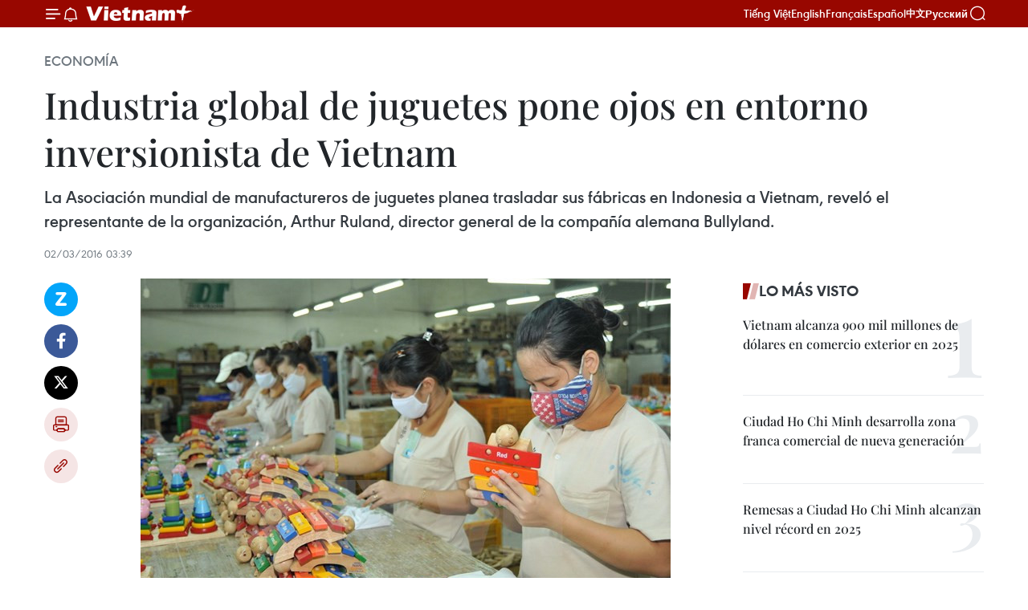

--- FILE ---
content_type: text/html;charset=utf-8
request_url: https://es.vietnamplus.vn/industria-global-de-juguetes-pone-ojos-en-entorno-inversionista-de-vietnam-post60542.vnp
body_size: 22022
content:
<!DOCTYPE html> <html lang="es" class="es"> <head> <title>Industria global de juguetes pone ojos en entorno inversionista de Vietnam | Vietnam+ (VietnamPlus)</title> <meta name="description" content="La Asociación mundial de manufactureros de juguetes planea trasladar sus fábricas en Indonesia a Vietnam, reveló el representante de la organización, Arthur Ruland, director general de la compañía alemana Bullyland. "/> <meta name="keywords" content="juguete, Arthur Ruland, Le Thanh Liem, Bullyland"/> <meta name="news_keywords" content="juguete, Arthur Ruland, Le Thanh Liem, Bullyland"/> <meta http-equiv="Content-Type" content="text/html; charset=utf-8" /> <meta http-equiv="X-UA-Compatible" content="IE=edge"/> <meta http-equiv="refresh" content="1800" /> <meta name="revisit-after" content="1 days" /> <meta name="viewport" content="width=device-width, initial-scale=1"> <meta http-equiv="content-language" content="vi" /> <meta name="format-detection" content="telephone=no"/> <meta name="format-detection" content="address=no"/> <meta name="apple-mobile-web-app-capable" content="yes"> <meta name="apple-mobile-web-app-status-bar-style" content="black"> <meta name="apple-mobile-web-app-title" content="Vietnam+ (VietnamPlus)"/> <meta name="referrer" content="no-referrer-when-downgrade"/> <link rel="shortcut icon" href="https://media.vietnamplus.vn/assets/web/styles/img/favicon.ico" type="image/x-icon" /> <link rel="preconnect" href="https://media.vietnamplus.vn"/> <link rel="dns-prefetch" href="https://media.vietnamplus.vn"/> <link rel="preconnect" href="//www.google-analytics.com" /> <link rel="preconnect" href="//www.googletagmanager.com" /> <link rel="preconnect" href="//stc.za.zaloapp.com" /> <link rel="preconnect" href="//fonts.googleapis.com" /> <link rel="preconnect" href="//pagead2.googlesyndication.com"/> <link rel="preconnect" href="//tpc.googlesyndication.com"/> <link rel="preconnect" href="//securepubads.g.doubleclick.net"/> <link rel="preconnect" href="//accounts.google.com"/> <link rel="preconnect" href="//adservice.google.com"/> <link rel="preconnect" href="//adservice.google.com.vn"/> <link rel="preconnect" href="//www.googletagservices.com"/> <link rel="preconnect" href="//partner.googleadservices.com"/> <link rel="preconnect" href="//tpc.googlesyndication.com"/> <link rel="preconnect" href="//za.zdn.vn"/> <link rel="preconnect" href="//sp.zalo.me"/> <link rel="preconnect" href="//connect.facebook.net"/> <link rel="preconnect" href="//www.facebook.com"/> <link rel="dns-prefetch" href="//www.google-analytics.com" /> <link rel="dns-prefetch" href="//www.googletagmanager.com" /> <link rel="dns-prefetch" href="//stc.za.zaloapp.com" /> <link rel="dns-prefetch" href="//fonts.googleapis.com" /> <link rel="dns-prefetch" href="//pagead2.googlesyndication.com"/> <link rel="dns-prefetch" href="//tpc.googlesyndication.com"/> <link rel="dns-prefetch" href="//securepubads.g.doubleclick.net"/> <link rel="dns-prefetch" href="//accounts.google.com"/> <link rel="dns-prefetch" href="//adservice.google.com"/> <link rel="dns-prefetch" href="//adservice.google.com.vn"/> <link rel="dns-prefetch" href="//www.googletagservices.com"/> <link rel="dns-prefetch" href="//partner.googleadservices.com"/> <link rel="dns-prefetch" href="//tpc.googlesyndication.com"/> <link rel="dns-prefetch" href="//za.zdn.vn"/> <link rel="dns-prefetch" href="//sp.zalo.me"/> <link rel="dns-prefetch" href="//connect.facebook.net"/> <link rel="dns-prefetch" href="//www.facebook.com"/> <link rel="dns-prefetch" href="//graph.facebook.com"/> <link rel="dns-prefetch" href="//static.xx.fbcdn.net"/> <link rel="dns-prefetch" href="//staticxx.facebook.com"/> <script> var cmsConfig = { domainDesktop: 'https://es.vietnamplus.vn', domainMobile: 'https://es.vietnamplus.vn', domainApi: 'https://es-api.vietnamplus.vn', domainStatic: 'https://media.vietnamplus.vn', domainLog: 'https://es-log.vietnamplus.vn', googleAnalytics: 'G\-TGHDMM2RPP', siteId: 0, pageType: 1, objectId: 60542, adsZone: 373, allowAds: true, adsLazy: true, antiAdblock: true, }; if (window.location.protocol !== 'https:' && window.location.hostname.indexOf('vietnamplus.vn') !== -1) { window.location = 'https://' + window.location.hostname + window.location.pathname + window.location.hash; } var USER_AGENT=window.navigator&&(window.navigator.userAgent||window.navigator.vendor)||window.opera||"",IS_MOBILE=/Android|webOS|iPhone|iPod|BlackBerry|Windows Phone|IEMobile|Mobile Safari|Opera Mini/i.test(USER_AGENT),IS_REDIRECT=!1;function setCookie(e,o,i){var n=new Date,i=(n.setTime(n.getTime()+24*i*60*60*1e3),"expires="+n.toUTCString());document.cookie=e+"="+o+"; "+i+";path=/;"}function getCookie(e){var o=document.cookie.indexOf(e+"="),i=o+e.length+1;return!o&&e!==document.cookie.substring(0,e.length)||-1===o?null:(-1===(e=document.cookie.indexOf(";",i))&&(e=document.cookie.length),unescape(document.cookie.substring(i,e)))}IS_MOBILE&&getCookie("isDesktop")&&(setCookie("isDesktop",1,-1),window.location=window.location.pathname.replace(".amp", ".vnp")+window.location.search,IS_REDIRECT=!0); </script> <script> if(USER_AGENT && USER_AGENT.indexOf("facebot") <= 0 && USER_AGENT.indexOf("facebookexternalhit") <= 0) { var query = ''; var hash = ''; if (window.location.search) query = window.location.search; if (window.location.hash) hash = window.location.hash; var canonicalUrl = 'https://es.vietnamplus.vn/industria-global-de-juguetes-pone-ojos-en-entorno-inversionista-de-vietnam-post60542.vnp' + query + hash ; var curUrl = decodeURIComponent(window.location.href); if(!location.port && canonicalUrl.startsWith("http") && curUrl != canonicalUrl){ window.location.replace(canonicalUrl); } } </script> <meta property="fb:pages" content="120834779440" /> <meta property="fb:app_id" content="1960985707489919" /> <meta name="author" content="Vietnam+ (VietnamPlus)" /> <meta name="copyright" content="Copyright © 2026 by Vietnam+ (VietnamPlus)" /> <meta name="RATING" content="GENERAL" /> <meta name="GENERATOR" content="Vietnam+ (VietnamPlus)" /> <meta content="Vietnam+ (VietnamPlus)" itemprop="sourceOrganization" name="source"/> <meta content="news" itemprop="genre" name="medium"/> <meta name="robots" content="noarchive, max-image-preview:large, index, follow" /> <meta name="GOOGLEBOT" content="noarchive, max-image-preview:large, index, follow" /> <link rel="canonical" href="https://es.vietnamplus.vn/industria-global-de-juguetes-pone-ojos-en-entorno-inversionista-de-vietnam-post60542.vnp" /> <meta property="og:site_name" content="Vietnam+ (VietnamPlus)"/> <meta property="og:rich_attachment" content="true"/> <meta property="og:type" content="article"/> <meta property="og:url" content="https://es.vietnamplus.vn/industria-global-de-juguetes-pone-ojos-en-entorno-inversionista-de-vietnam-post60542.vnp"/> <meta property="og:image" content="https://mediaes.vietnamplus.vn/images/70bfeb50a942ce45c8e8249230c63867dc3cef2c8bdc395f976f8af279e1db0962f7d5a3efdc1e64f4b9355b89efd1b54884dc631441f5141f3491172c5111dd/dochoi1.jpg.webp"/> <meta property="og:image:width" content="1200"/> <meta property="og:image:height" content="630"/> <meta property="og:title" content="Industria global de juguetes pone ojos en entorno inversionista de Vietnam"/> <meta property="og:description" content="La Asociación mundial de manufactureros de juguetes planea trasladar sus fábricas en Indonesia a Vietnam, reveló el representante de la organización, Arthur Ruland, director general de la compañía alemana Bullyland. "/> <meta name="twitter:card" value="summary"/> <meta name="twitter:url" content="https://es.vietnamplus.vn/industria-global-de-juguetes-pone-ojos-en-entorno-inversionista-de-vietnam-post60542.vnp"/> <meta name="twitter:title" content="Industria global de juguetes pone ojos en entorno inversionista de Vietnam"/> <meta name="twitter:description" content="La Asociación mundial de manufactureros de juguetes planea trasladar sus fábricas en Indonesia a Vietnam, reveló el representante de la organización, Arthur Ruland, director general de la compañía alemana Bullyland. "/> <meta name="twitter:image" content="https://mediaes.vietnamplus.vn/images/70bfeb50a942ce45c8e8249230c63867dc3cef2c8bdc395f976f8af279e1db0962f7d5a3efdc1e64f4b9355b89efd1b54884dc631441f5141f3491172c5111dd/dochoi1.jpg.webp"/> <meta name="twitter:site" content="@Vietnam+ (VietnamPlus)"/> <meta name="twitter:creator" content="@Vietnam+ (VietnamPlus)"/> <meta property="article:publisher" content="https://www.facebook.com/VietnamPlus" /> <meta property="article:tag" content="juguete, Arthur Ruland, Le Thanh Liem, Bullyland"/> <meta property="article:section" content="Economía" /> <meta property="article:published_time" content="2016-03-02T10:39:11+0700"/> <meta property="article:modified_time" content="2016-03-02T10:39:11+0700"/> <script type="application/ld+json"> { "@context": "http://schema.org", "@type": "Organization", "name": "Vietnam+ (VietnamPlus)", "url": "https://es.vietnamplus.vn", "logo": "https://media.vietnamplus.vn/assets/web/styles/img/logo.png", "foundingDate": "2008", "founders": [ { "@type": "Person", "name": "Thông tấn xã Việt Nam (TTXVN)" } ], "address": [ { "@type": "PostalAddress", "streetAddress": "Số 05 Lý Thường Kiệt - Hà Nội - Việt Nam", "addressLocality": "Hà Nội City", "addressRegion": "Northeast", "postalCode": "100000", "addressCountry": "VNM" } ], "contactPoint": [ { "@type": "ContactPoint", "telephone": "+84-243-941-1349", "contactType": "customer service" }, { "@type": "ContactPoint", "telephone": "+84-243-941-1348", "contactType": "customer service" } ], "sameAs": [ "https://www.facebook.com/VietnamPlus", "https://www.tiktok.com/@vietnamplus", "https://twitter.com/vietnamplus", "https://www.youtube.com/c/BaoVietnamPlus" ] } </script> <script type="application/ld+json"> { "@context" : "https://schema.org", "@type" : "WebSite", "name": "Vietnam+ (VietnamPlus)", "url": "https://es.vietnamplus.vn", "alternateName" : "Báo điện tử VIETNAMPLUS, Cơ quan của Thông tấn xã Việt Nam (TTXVN)", "potentialAction": { "@type": "SearchAction", "target": { "@type": "EntryPoint", "urlTemplate": "https://es.vietnamplus.vn/search/?q={search_term_string}" }, "query-input": "required name=search_term_string" } } </script> <script type="application/ld+json"> { "@context":"http://schema.org", "@type":"BreadcrumbList", "itemListElement":[ { "@type":"ListItem", "position":1, "item":{ "@id":"https://es.vietnamplus.vn/economia/", "name":"Economía" } } ] } </script> <script type="application/ld+json"> { "@context": "http://schema.org", "@type": "NewsArticle", "mainEntityOfPage":{ "@type":"WebPage", "@id":"https://es.vietnamplus.vn/industria-global-de-juguetes-pone-ojos-en-entorno-inversionista-de-vietnam-post60542.vnp" }, "headline": "Industria global de juguetes pone ojos en entorno inversionista de Vietnam", "description": "La Asociación mundial de manufactureros de juguetes planea trasladar sus fábricas en Indonesia a Vietnam, reveló el representante de la organización, Arthur Ruland, director general de la compañía alemana Bullyland.", "image": { "@type": "ImageObject", "url": "https://mediaes.vietnamplus.vn/images/70bfeb50a942ce45c8e8249230c63867dc3cef2c8bdc395f976f8af279e1db0962f7d5a3efdc1e64f4b9355b89efd1b54884dc631441f5141f3491172c5111dd/dochoi1.jpg.webp", "width" : 1200, "height" : 675 }, "datePublished": "2016-03-02T10:39:11+0700", "dateModified": "2016-03-02T10:39:11+0700", "author": { "@type": "Person", "name": "" }, "publisher": { "@type": "Organization", "name": "Vietnam+ (VietnamPlus)", "logo": { "@type": "ImageObject", "url": "https://media.vietnamplus.vn/assets/web/styles/img/logo.png" } } } </script> <link rel="preload" href="https://media.vietnamplus.vn/assets/web/styles/css/main.min-1.0.14.css" as="style"> <link rel="preload" href="https://media.vietnamplus.vn/assets/web/js/main.min-1.0.33.js" as="script"> <link rel="preload" href="https://media.vietnamplus.vn/assets/web/js/detail.min-1.0.15.js" as="script"> <link rel="preload" href="https://common.mcms.one/assets/styles/css/vietnamplus-1.0.0.css" as="style"> <link rel="stylesheet" href="https://common.mcms.one/assets/styles/css/vietnamplus-1.0.0.css"> <link id="cms-style" rel="stylesheet" href="https://media.vietnamplus.vn/assets/web/styles/css/main.min-1.0.14.css"> <script type="text/javascript"> var _metaOgUrl = 'https://es.vietnamplus.vn/industria-global-de-juguetes-pone-ojos-en-entorno-inversionista-de-vietnam-post60542.vnp'; var page_title = document.title; var tracked_url = window.location.pathname + window.location.search + window.location.hash; var cate_path = 'economia'; if (cate_path.length > 0) { tracked_url = "/" + cate_path + tracked_url; } </script> <script async="" src="https://www.googletagmanager.com/gtag/js?id=G-TGHDMM2RPP"></script> <script> window.dataLayer = window.dataLayer || []; function gtag(){dataLayer.push(arguments);} gtag('js', new Date()); gtag('config', 'G-TGHDMM2RPP', {page_path: tracked_url}); </script> <script>window.dataLayer = window.dataLayer || [];dataLayer.push({'pageCategory': '/economia'});</script> <script> window.dataLayer = window.dataLayer || []; dataLayer.push({ 'event': 'Pageview', 'articleId': '60542', 'articleTitle': 'Industria global de juguetes pone ojos en entorno inversionista de Vietnam', 'articleCategory': 'Economía', 'articleAlowAds': true, 'articleType': 'detail', 'articleTags': 'juguete, Arthur Ruland, Le Thanh Liem, Bullyland', 'articlePublishDate': '2016-03-02T10:39:11+0700', 'articleThumbnail': 'https://mediaes.vietnamplus.vn/images/70bfeb50a942ce45c8e8249230c63867dc3cef2c8bdc395f976f8af279e1db0962f7d5a3efdc1e64f4b9355b89efd1b54884dc631441f5141f3491172c5111dd/dochoi1.jpg.webp', 'articleShortUrl': 'https://es.vietnamplus.vn/industria-global-de-juguetes-pone-ojos-en-entorno-inversionista-de-vietnam-post60542.vnp', 'articleFullUrl': 'https://es.vietnamplus.vn/industria-global-de-juguetes-pone-ojos-en-entorno-inversionista-de-vietnam-post60542.vnp', }); </script> <script type='text/javascript'> gtag('event', 'article_page',{ 'articleId': '60542', 'articleTitle': 'Industria global de juguetes pone ojos en entorno inversionista de Vietnam', 'articleCategory': 'Economía', 'articleAlowAds': true, 'articleType': 'detail', 'articleTags': 'juguete, Arthur Ruland, Le Thanh Liem, Bullyland', 'articlePublishDate': '2016-03-02T10:39:11+0700', 'articleThumbnail': 'https://mediaes.vietnamplus.vn/images/70bfeb50a942ce45c8e8249230c63867dc3cef2c8bdc395f976f8af279e1db0962f7d5a3efdc1e64f4b9355b89efd1b54884dc631441f5141f3491172c5111dd/dochoi1.jpg.webp', 'articleShortUrl': 'https://es.vietnamplus.vn/industria-global-de-juguetes-pone-ojos-en-entorno-inversionista-de-vietnam-post60542.vnp', 'articleFullUrl': 'https://es.vietnamplus.vn/industria-global-de-juguetes-pone-ojos-en-entorno-inversionista-de-vietnam-post60542.vnp', }); </script> <script>(function(w,d,s,l,i){w[l]=w[l]||[];w[l].push({'gtm.start': new Date().getTime(),event:'gtm.js'});var f=d.getElementsByTagName(s)[0], j=d.createElement(s),dl=l!='dataLayer'?'&l='+l:'';j.async=true;j.src= 'https://www.googletagmanager.com/gtm.js?id='+i+dl;f.parentNode.insertBefore(j,f); })(window,document,'script','dataLayer','GTM-5WM58F3N');</script> <script type="text/javascript"> !function(){"use strict";function e(e){var t=!(arguments.length>1&&void 0!==arguments[1])||arguments[1],c=document.createElement("script");c.src=e,t?c.type="module":(c.async=!0,c.type="text/javascript",c.setAttribute("nomodule",""));var n=document.getElementsByTagName("script")[0];n.parentNode.insertBefore(c,n)}!function(t,c){!function(t,c,n){var a,o,r;n.accountId=c,null!==(a=t.marfeel)&&void 0!==a||(t.marfeel={}),null!==(o=(r=t.marfeel).cmd)&&void 0!==o||(r.cmd=[]),t.marfeel.config=n;var i="https://sdk.mrf.io/statics";e("".concat(i,"/marfeel-sdk.js?id=").concat(c),!0),e("".concat(i,"/marfeel-sdk.es5.js?id=").concat(c),!1)}(t,c,arguments.length>2&&void 0!==arguments[2]?arguments[2]:{})}(window,2272,{} )}(); </script> <script async src="https://sp.zalo.me/plugins/sdk.js"></script> </head> <body class="detail-page"> <div id="sdaWeb_SdaMasthead" class="rennab rennab-top" data-platform="1" data-position="Web_SdaMasthead"> </div> <header class=" site-header"> <div class="sticky"> <div class="container"> <i class="ic-menu"></i> <i class="ic-bell"></i> <div id="header-news" class="pick-news hidden" data-source="header-latest-news"></div> <a class="small-logo" href="/" title="Vietnam+ (VietnamPlus)">Vietnam+ (VietnamPlus)</a> <ul class="menu"> <li> <a href="https://www.vietnamplus.vn" title="Tiếng Việt" target="_blank">Tiếng Việt</a> </li> <li> <a href="https://en.vietnamplus.vn" title="English" target="_blank" rel="nofollow">English</a> </li> <li> <a href="https://fr.vietnamplus.vn" title="Français" target="_blank" rel="nofollow">Français</a> </li> <li> <a href="https://es.vietnamplus.vn" title="Español" target="_blank" rel="nofollow">Español</a> </li> <li> <a href="https://zh.vietnamplus.vn" title="中文" target="_blank" rel="nofollow">中文</a> </li> <li> <a href="https://ru.vietnamplus.vn" title="Русский" target="_blank" rel="nofollow">Русский</a> </li> </ul> <div class="search-wrapper"> <i class="ic-search"></i> <input type="text" class="search txtsearch" placeholder="Palabra clave"> </div> </div> </div> </header> <div class="site-body"> <div id="sdaWeb_SdaBackground" class="rennab " data-platform="1" data-position="Web_SdaBackground"> </div> <div class="container"> <div class="breadcrumb breadcrumb-detail"> <h2 class="main"> <a href="https://es.vietnamplus.vn/economia/" title="Economía" class="active">Economía</a> </h2> </div> <div id="sdaWeb_SdaTop" class="rennab " data-platform="1" data-position="Web_SdaTop"> </div> <div class="article"> <h1 class="article__title cms-title "> Industria global de juguetes pone ojos en entorno inversionista de Vietnam </h1> <div class="article__sapo cms-desc"> La Asociación mundial de manufactureros de juguetes planea trasladar sus fábricas en Indonesia a Vietnam, reveló el representante de la organización, Arthur Ruland, director general de la compañía alemana Bullyland. </div> <div id="sdaWeb_SdaArticleAfterSapo" class="rennab " data-platform="1" data-position="Web_SdaArticleAfterSapo"> </div> <div class="article__meta"> <time class="time" datetime="2016-03-02T10:39:11+0700" data-time="1456889951" data-friendly="false">miércoles, marzo 02, 2016 10:39</time> <meta class="cms-date" itemprop="datePublished" content="2016-03-02T10:39:11+0700"> </div> <div class="col"> <div class="main-col content-col"> <div class="article__body zce-content-body cms-body" itemprop="articleBody"> <div class="social-pin sticky article__social"> <a href="javascript:void(0);" class="zl zalo-share-button" title="Zalo" data-href="https://es.vietnamplus.vn/industria-global-de-juguetes-pone-ojos-en-entorno-inversionista-de-vietnam-post60542.vnp" data-oaid="4486284411240520426" data-layout="1" data-color="blue" data-customize="true">Zalo</a> <a href="javascript:void(0);" class="item fb" data-href="https://es.vietnamplus.vn/industria-global-de-juguetes-pone-ojos-en-entorno-inversionista-de-vietnam-post60542.vnp" data-rel="facebook" title="Facebook">Facebook</a> <a href="javascript:void(0);" class="item tw" data-href="https://es.vietnamplus.vn/industria-global-de-juguetes-pone-ojos-en-entorno-inversionista-de-vietnam-post60542.vnp" data-rel="twitter" title="Twitter">Twitter</a> <a href="javascript:void(0);" class="bookmark sendbookmark hidden" onclick="ME.sendBookmark(this, 60542);" data-id="60542" title="Marcador">Marcador</a> <a href="javascript:void(0);" class="print sendprint" title="Print" data-href="/print-60542.html">Imprimir</a> <a href="javascript:void(0);" class="item link" data-href="https://es.vietnamplus.vn/industria-global-de-juguetes-pone-ojos-en-entorno-inversionista-de-vietnam-post60542.vnp" data-rel="copy" title="Copy link">Copy link</a> </div> <div class="article-photo"> <a href="/Uploaded_ES/HD1/2016_03_02/dochoi1.jpg" rel="nofollow" target="_blank"><img alt="Industria global de juguetes pone ojos en entorno inversionista de Vietnam ảnh 1" src="[data-uri]" class="lazyload cms-photo" data-large-src="https://mediaes.vietnamplus.vn/images/cca9a6d80f13ff15464f9e771e0cc483be14c553a49cd8b7a3f3032398c291197e02c9875ace4f0620265cd2ba891232/dochoi1.jpg" data-src="https://mediaes.vietnamplus.vn/images/84319463aa2c360cddad20a093c0aba3881d28ba346205cdb6ade5459d61718280f0431241f3fb653f19d5de0620094e/dochoi1.jpg" title="Industria global de juguetes pone ojos en entorno inversionista de Vietnam ảnh 1"></a><span>Foto de ilustración (Fuente: VNA)</span>
</div>
<p>Ciudad Ho Chi Minh (VNA) – La Asociación mundial de manufactureros de juguetes planea trasladar sus fábricas en Indonesia a Vietnam, reveló el representante de la organización, Arthur Ruland, director general de la compañía alemana Bullyland.</p>
<p>Al ser recibido ayer por el vicepresidente del Comité Popular de Ciudad Ho Chi Minh Le Thanh Liem, el empresario aseguró que estimulará a compañías extranjeras a invertir en el país.</p>
<div class="sda_middle"> <div id="sdaWeb_SdaArticleMiddle" class="rennab fyi" data-platform="1" data-position="Web_SdaArticleMiddle"> </div>
</div>
<p>En la ocasión, evaluó altamente el entorno inversionista de la urbe y solicitó el apoyo de la administración municipal al plan de Bullyland de construir una planta aquí.</p>
<p>Thanh Liem enfatizó que Ciudad Ho Chi Minh, con un millón cuatro mil niños, tiene una gran demanda de juguetes.</p>
<div class="sda_middle"> <div id="sdaWeb_SdaArticleMiddle1" class="rennab fyi" data-platform="1" data-position="Web_SdaArticleMiddle1"> </div>
</div>
<p>La urbe saluda los proyectos de alta tecnología, que creen productos seguros y educacionales, aseguró añadiendo que el plan de Bullyland concuerda con el desarrollo de la urbe.</p>
<p>Fundada en 1973 en el Sur de Alemania, Bullyland se dedica a la producción de juguetes amigables con el medioambiente. Sus productos principales incluyen figuras de animales, coches y personajes de dibujos animados, con carácter educacional, entre otros. – VNA</p> <div class="article__source"> <div class="source"> <span class="name">VNA</span> </div> </div> <div id="sdaWeb_SdaArticleAfterBody" class="rennab " data-platform="1" data-position="Web_SdaArticleAfterBody"> </div> </div> <div class="article__tag"> <a class="active" href="https://es.vietnamplus.vn/tag.vnp?q=juguete" title="juguete">#juguete</a> <a class="active" href="https://es.vietnamplus.vn/tag.vnp?q=Arthur Ruland" title="Arthur Ruland">#Arthur Ruland</a> <a class="" href="https://es.vietnamplus.vn/tag.vnp?q=Le Thanh Liem" title="Le Thanh Liem">#Le Thanh Liem</a> <a class="" href="https://es.vietnamplus.vn/tag.vnp?q=Bullyland" title="Bullyland">#Bullyland</a> <a class="link" href="https://es.vietnamplus.vn/region/tp-ho-chi-minh/126.vnp" title="Tp. Ho Chi Minh"><i class="ic-location"></i> Tp. Ho Chi Minh</a> </div> <div id="sdaWeb_SdaArticleAfterTag" class="rennab " data-platform="1" data-position="Web_SdaArticleAfterTag"> </div> <div class="wrap-social"> <div class="social-pin article__social"> <a href="javascript:void(0);" class="zl zalo-share-button" title="Zalo" data-href="https://es.vietnamplus.vn/industria-global-de-juguetes-pone-ojos-en-entorno-inversionista-de-vietnam-post60542.vnp" data-oaid="4486284411240520426" data-layout="1" data-color="blue" data-customize="true">Zalo</a> <a href="javascript:void(0);" class="item fb" data-href="https://es.vietnamplus.vn/industria-global-de-juguetes-pone-ojos-en-entorno-inversionista-de-vietnam-post60542.vnp" data-rel="facebook" title="Facebook">Facebook</a> <a href="javascript:void(0);" class="item tw" data-href="https://es.vietnamplus.vn/industria-global-de-juguetes-pone-ojos-en-entorno-inversionista-de-vietnam-post60542.vnp" data-rel="twitter" title="Twitter">Twitter</a> <a href="javascript:void(0);" class="bookmark sendbookmark hidden" onclick="ME.sendBookmark(this, 60542);" data-id="60542" title="Marcador">Marcador</a> <a href="javascript:void(0);" class="print sendprint" title="Print" data-href="/print-60542.html">Imprimir</a> <a href="javascript:void(0);" class="item link" data-href="https://es.vietnamplus.vn/industria-global-de-juguetes-pone-ojos-en-entorno-inversionista-de-vietnam-post60542.vnp" data-rel="copy" title="Copy link">Copy link</a> </div> <a href="https://news.google.com/publications/CAAqBwgKMN-18wowlLWFAw?hl=vi&gl=VN&ceid=VN%3Avi" class="google-news" target="_blank" title="Google News">Seguir VietnamPlus</a> </div> <div id="sdaWeb_SdaArticleAfterBody1" class="rennab " data-platform="1" data-position="Web_SdaArticleAfterBody1"> </div> <div id="sdaWeb_SdaArticleAfterBody2" class="rennab " data-platform="1" data-position="Web_SdaArticleAfterBody2"> </div> <div class="timeline secondary"> <h3 class="box-heading"> <a href="https://es.vietnamplus.vn/economia/" title="Economía" class="title"> Ver más </a> </h3> <div class="box-content content-list" data-source="recommendation-373"> <article class="story" data-id="231402"> <figure class="story__thumb"> <a class="cms-link" href="https://es.vietnamplus.vn/vietnam-refuerza-el-potencial-interno-y-eleva-su-papel-en-arena-internacional-post231402.vnp" title="Vietnam refuerza el potencial interno y eleva su papel en arena internacional"> <img class="lazyload" src="[data-uri]" data-src="https://mediaes.vietnamplus.vn/images/08d6e2591940e2cafa2768324419a395757e40b8d5e1fec9fefbeb6abfb8b288234c0fd8be2cb2ba00d7e79ae0d239e3bd58c4b406af1d8369cd1ffe886dbadb/ung-quc-hung-dai-hoi-xiv.jpg.webp" data-srcset="https://mediaes.vietnamplus.vn/images/08d6e2591940e2cafa2768324419a395757e40b8d5e1fec9fefbeb6abfb8b288234c0fd8be2cb2ba00d7e79ae0d239e3bd58c4b406af1d8369cd1ffe886dbadb/ung-quc-hung-dai-hoi-xiv.jpg.webp 1x, https://mediaes.vietnamplus.vn/images/3973adb3d112c9d066e2764ecec202f1757e40b8d5e1fec9fefbeb6abfb8b288234c0fd8be2cb2ba00d7e79ae0d239e3bd58c4b406af1d8369cd1ffe886dbadb/ung-quc-hung-dai-hoi-xiv.jpg.webp 2x" alt="Ung Quoc Hung, ingeniero jefe del Grupo Setec Nucléaire (Francia), y vicepresidente de la Red de profesionales nucleares de Vietnam en el extranjero (VietNuc). (Fuente: VNA)"> <noscript><img src="https://mediaes.vietnamplus.vn/images/08d6e2591940e2cafa2768324419a395757e40b8d5e1fec9fefbeb6abfb8b288234c0fd8be2cb2ba00d7e79ae0d239e3bd58c4b406af1d8369cd1ffe886dbadb/ung-quc-hung-dai-hoi-xiv.jpg.webp" srcset="https://mediaes.vietnamplus.vn/images/08d6e2591940e2cafa2768324419a395757e40b8d5e1fec9fefbeb6abfb8b288234c0fd8be2cb2ba00d7e79ae0d239e3bd58c4b406af1d8369cd1ffe886dbadb/ung-quc-hung-dai-hoi-xiv.jpg.webp 1x, https://mediaes.vietnamplus.vn/images/3973adb3d112c9d066e2764ecec202f1757e40b8d5e1fec9fefbeb6abfb8b288234c0fd8be2cb2ba00d7e79ae0d239e3bd58c4b406af1d8369cd1ffe886dbadb/ung-quc-hung-dai-hoi-xiv.jpg.webp 2x" alt="Ung Quoc Hung, ingeniero jefe del Grupo Setec Nucléaire (Francia), y vicepresidente de la Red de profesionales nucleares de Vietnam en el extranjero (VietNuc). (Fuente: VNA)" class="image-fallback"></noscript> </a> </figure> <h2 class="story__heading" data-tracking="231402"> <a class=" cms-link" href="https://es.vietnamplus.vn/vietnam-refuerza-el-potencial-interno-y-eleva-su-papel-en-arena-internacional-post231402.vnp" title="Vietnam refuerza el potencial interno y eleva su papel en arena internacional"> Vietnam refuerza el potencial interno y eleva su papel en arena internacional </a> </h2> <time class="time" datetime="2026-01-20T09:53:55+0700" data-time="1768877635"> 20/01/2026 09:53 </time> <div class="story__summary story__shorten"> <p>El requerimiento clave para Vietnam en el nuevo período de desarrollo consiste en seguir promoviendo los grandes logros de 40 años de Doi Moi (Renovación), al tiempo que impulsa con mayor fuerza la transición hacia un modelo de desarrollo sostenible.</p> </div> </article> <article class="story" data-id="231387"> <figure class="story__thumb"> <a class="cms-link" href="https://es.vietnamplus.vn/vietnam-deviene-centro-de-produccion-y-servicios-de-alto-valor-post231387.vnp" title="Vietnam deviene centro de producción y servicios de alto valor"> <img class="lazyload" src="[data-uri]" data-src="https://mediaes.vietnamplus.vn/images/[base64]/vna-potal-viet-nam-la-trung-tam-khu-vuc-ve-san-xuat-va-dich-vu-gia-tri-cao-8537745.jpg.webp" data-srcset="https://mediaes.vietnamplus.vn/images/[base64]/vna-potal-viet-nam-la-trung-tam-khu-vuc-ve-san-xuat-va-dich-vu-gia-tri-cao-8537745.jpg.webp 1x, https://mediaes.vietnamplus.vn/images/[base64]/vna-potal-viet-nam-la-trung-tam-khu-vuc-ve-san-xuat-va-dich-vu-gia-tri-cao-8537745.jpg.webp 2x" alt="Shan Saeed, economista jefe del grupo industrial e inmobiliario IQI Juwai (Malasia)"> <noscript><img src="https://mediaes.vietnamplus.vn/images/[base64]/vna-potal-viet-nam-la-trung-tam-khu-vuc-ve-san-xuat-va-dich-vu-gia-tri-cao-8537745.jpg.webp" srcset="https://mediaes.vietnamplus.vn/images/[base64]/vna-potal-viet-nam-la-trung-tam-khu-vuc-ve-san-xuat-va-dich-vu-gia-tri-cao-8537745.jpg.webp 1x, https://mediaes.vietnamplus.vn/images/[base64]/vna-potal-viet-nam-la-trung-tam-khu-vuc-ve-san-xuat-va-dich-vu-gia-tri-cao-8537745.jpg.webp 2x" alt="Shan Saeed, economista jefe del grupo industrial e inmobiliario IQI Juwai (Malasia)" class="image-fallback"></noscript> </a> </figure> <h2 class="story__heading" data-tracking="231387"> <a class=" cms-link" href="https://es.vietnamplus.vn/vietnam-deviene-centro-de-produccion-y-servicios-de-alto-valor-post231387.vnp" title="Vietnam deviene centro de producción y servicios de alto valor"> Vietnam deviene centro de producción y servicios de alto valor </a> </h2> <time class="time" datetime="2026-01-19T15:40:45+0700" data-time="1768812045"> 19/01/2026 15:40 </time> <div class="story__summary story__shorten"> <p>Vietnam está entrando en una etapa decisiva de madurez económica, marcada por un cambio estructural desde la producción a gran escala hacia actividades de mayor valor añadido y servicios cada vez más sofisticados, evaluó Shan Saeed, economista jefe del grupo industrial e inmobiliario IQI Juwai (Malasia).</p> </div> </article> <article class="story" data-id="231377"> <figure class="story__thumb"> <a class="cms-link" href="https://es.vietnamplus.vn/doi-moi-vietnam-sienta-bases-para-ser-un-pais-de-altos-ingresos-en-2045-post231377.vnp" title="Doi Moi: Vietnam sienta bases para ser un país de altos ingresos en 2045"> <img class="lazyload" src="[data-uri]" data-src="https://mediaes.vietnamplus.vn/images/18068d5f4d6550be0e90cb3c306a7c22d57c670c7cfc919399b3977bcefc2036aa5882b6e0eccbebdf091f5f6be7e4f65be8a5b33b6eb663dd308151e53daa57/cang-bien.jpg.webp" data-srcset="https://mediaes.vietnamplus.vn/images/18068d5f4d6550be0e90cb3c306a7c22d57c670c7cfc919399b3977bcefc2036aa5882b6e0eccbebdf091f5f6be7e4f65be8a5b33b6eb663dd308151e53daa57/cang-bien.jpg.webp 1x, https://mediaes.vietnamplus.vn/images/5600725eba817801ab1d6c9958648460d57c670c7cfc919399b3977bcefc2036aa5882b6e0eccbebdf091f5f6be7e4f65be8a5b33b6eb663dd308151e53daa57/cang-bien.jpg.webp 2x" alt="Un puerto marítimo dentro del sistema portuario de Cai Mep-Thi Vai, comuna de Phu My, provincia de Ba Ria-Vung Tau. (Foto: VNA)"> <noscript><img src="https://mediaes.vietnamplus.vn/images/18068d5f4d6550be0e90cb3c306a7c22d57c670c7cfc919399b3977bcefc2036aa5882b6e0eccbebdf091f5f6be7e4f65be8a5b33b6eb663dd308151e53daa57/cang-bien.jpg.webp" srcset="https://mediaes.vietnamplus.vn/images/18068d5f4d6550be0e90cb3c306a7c22d57c670c7cfc919399b3977bcefc2036aa5882b6e0eccbebdf091f5f6be7e4f65be8a5b33b6eb663dd308151e53daa57/cang-bien.jpg.webp 1x, https://mediaes.vietnamplus.vn/images/5600725eba817801ab1d6c9958648460d57c670c7cfc919399b3977bcefc2036aa5882b6e0eccbebdf091f5f6be7e4f65be8a5b33b6eb663dd308151e53daa57/cang-bien.jpg.webp 2x" alt="Un puerto marítimo dentro del sistema portuario de Cai Mep-Thi Vai, comuna de Phu My, provincia de Ba Ria-Vung Tau. (Foto: VNA)" class="image-fallback"></noscript> </a> </figure> <h2 class="story__heading" data-tracking="231377"> <a class=" cms-link" href="https://es.vietnamplus.vn/doi-moi-vietnam-sienta-bases-para-ser-un-pais-de-altos-ingresos-en-2045-post231377.vnp" title="Doi Moi: Vietnam sienta bases para ser un país de altos ingresos en 2045"> Doi Moi: Vietnam sienta bases para ser un país de altos ingresos en 2045 </a> </h2> <time class="time" datetime="2026-01-19T14:46:37+0700" data-time="1768808797"> 19/01/2026 14:46 </time> <div class="story__summary story__shorten"> <p>Vietnam ha alcanzado logros notables tras 40 años de implementación del proceso de Doi Moi (Renovación) (1986-2026), estos éxitos constituyen una base importante para que se convierta en un país desarrollado y de altos ingresos en 2045.</p> </div> </article> <article class="story" data-id="231360"> <figure class="story__thumb"> <a class="cms-link" href="https://es.vietnamplus.vn/liderazgo-del-partido-impulsa-el-crecimiento-economico-de-vietnam-post231360.vnp" title="Liderazgo del Partido impulsa el crecimiento económico de Vietnam"> <img class="lazyload" src="[data-uri]" data-src="https://mediaes.vietnamplus.vn/images/[base64]/vna-potal-dai-hoi-dang-xiv-nhung-nen-tang-kinh-te-then-chot-8536574.jpg.webp" data-srcset="https://mediaes.vietnamplus.vn/images/[base64]/vna-potal-dai-hoi-dang-xiv-nhung-nen-tang-kinh-te-then-chot-8536574.jpg.webp 1x, https://mediaes.vietnamplus.vn/images/[base64]/vna-potal-dai-hoi-dang-xiv-nhung-nen-tang-kinh-te-then-chot-8536574.jpg.webp 2x" alt="El doctor Ho Quoc Tuan, profesor titular de la Universidad de Bristol (Reino Unido). (Fuente: VNA)"> <noscript><img src="https://mediaes.vietnamplus.vn/images/[base64]/vna-potal-dai-hoi-dang-xiv-nhung-nen-tang-kinh-te-then-chot-8536574.jpg.webp" srcset="https://mediaes.vietnamplus.vn/images/[base64]/vna-potal-dai-hoi-dang-xiv-nhung-nen-tang-kinh-te-then-chot-8536574.jpg.webp 1x, https://mediaes.vietnamplus.vn/images/[base64]/vna-potal-dai-hoi-dang-xiv-nhung-nen-tang-kinh-te-then-chot-8536574.jpg.webp 2x" alt="El doctor Ho Quoc Tuan, profesor titular de la Universidad de Bristol (Reino Unido). (Fuente: VNA)" class="image-fallback"></noscript> </a> </figure> <h2 class="story__heading" data-tracking="231360"> <a class=" cms-link" href="https://es.vietnamplus.vn/liderazgo-del-partido-impulsa-el-crecimiento-economico-de-vietnam-post231360.vnp" title="Liderazgo del Partido impulsa el crecimiento económico de Vietnam"> Liderazgo del Partido impulsa el crecimiento económico de Vietnam </a> </h2> <time class="time" datetime="2026-01-19T09:49:45+0700" data-time="1768790985"> 19/01/2026 09:49 </time> <div class="story__summary story__shorten"> <p>En un contexto global volátil, Vietnam destaca por mantener la estabilidad macroeconómica e importantes equilibrios, así como por alcanzar una de las tasas de crecimiento más altas de la región y del mundo, lo que es una evidencia clara de lo acertado de la estrategia de desarrollo adoptada por el Partido Comunista en su mandato 2020-2025.</p> </div> </article> <article class="story" data-id="231352"> <figure class="story__thumb"> <a class="cms-link" href="https://es.vietnamplus.vn/cooperacion-comercial-entre-china-y-vietnam-se-convertira-en-modelo-regional-post231352.vnp" title="Cooperación comercial entre China y Vietnam se convertirá en modelo regional"> <img class="lazyload" src="[data-uri]" data-src="https://mediaes.vietnamplus.vn/images/[base64]/vna-potal-hop-tac-kinh-te-thuong-mai-trung-viet-se-tro-thanh-hinh-mau-hop-tac-khu-vuc-8535351.jpg.webp" data-srcset="https://mediaes.vietnamplus.vn/images/[base64]/vna-potal-hop-tac-kinh-te-thuong-mai-trung-viet-se-tro-thanh-hinh-mau-hop-tac-khu-vuc-8535351.jpg.webp 1x, https://mediaes.vietnamplus.vn/images/[base64]/vna-potal-hop-tac-kinh-te-thuong-mai-trung-viet-se-tro-thanh-hinh-mau-hop-tac-khu-vuc-8535351.jpg.webp 2x" alt="Xu Ningning, presidente del Comité de Cooperación Industrial en el marco del Acuerdo de Asociación Económica Integral Regional (RCEP) (Fuente: VNA)"> <noscript><img src="https://mediaes.vietnamplus.vn/images/[base64]/vna-potal-hop-tac-kinh-te-thuong-mai-trung-viet-se-tro-thanh-hinh-mau-hop-tac-khu-vuc-8535351.jpg.webp" srcset="https://mediaes.vietnamplus.vn/images/[base64]/vna-potal-hop-tac-kinh-te-thuong-mai-trung-viet-se-tro-thanh-hinh-mau-hop-tac-khu-vuc-8535351.jpg.webp 1x, https://mediaes.vietnamplus.vn/images/[base64]/vna-potal-hop-tac-kinh-te-thuong-mai-trung-viet-se-tro-thanh-hinh-mau-hop-tac-khu-vuc-8535351.jpg.webp 2x" alt="Xu Ningning, presidente del Comité de Cooperación Industrial en el marco del Acuerdo de Asociación Económica Integral Regional (RCEP) (Fuente: VNA)" class="image-fallback"></noscript> </a> </figure> <h2 class="story__heading" data-tracking="231352"> <a class=" cms-link" href="https://es.vietnamplus.vn/cooperacion-comercial-entre-china-y-vietnam-se-convertira-en-modelo-regional-post231352.vnp" title="Cooperación comercial entre China y Vietnam se convertirá en modelo regional"> Cooperación comercial entre China y Vietnam se convertirá en modelo regional </a> </h2> <time class="time" datetime="2026-01-18T18:13:50+0700" data-time="1768734830"> 18/01/2026 18:13 </time> <div class="story__summary story__shorten"> <p>La cooperación económica-comercial entre China y Vietnam ha logrado resultados destacados y efectivos, siendo una demostración vívida de la amistad tradicional “camaradas y hermanos al mismo tiempo”.</p> </div> </article> <div id="sdaWeb_SdaNative1" class="rennab " data-platform="1" data-position="Web_SdaNative1"> </div> <article class="story" data-id="231349"> <figure class="story__thumb"> <a class="cms-link" href="https://es.vietnamplus.vn/vietnam-impulsa-cooperacion-con-el-grupo-holandes-asml-para-el-desarrollo-de-industria-de-semiconductores-post231349.vnp" title="Vietnam impulsa cooperación con el grupo holandés ASML para el desarrollo de industria de semiconductores"> <img class="lazyload" src="[data-uri]" data-src="https://mediaes.vietnamplus.vn/images/a1af0e25a1124e034d52602711cf572e48b3155bf577337ccc0cd1085f2cac7f6059754cf78db0c03d4f681d40696be9/ha-lan.png.webp" data-srcset="https://mediaes.vietnamplus.vn/images/a1af0e25a1124e034d52602711cf572e48b3155bf577337ccc0cd1085f2cac7f6059754cf78db0c03d4f681d40696be9/ha-lan.png.webp 1x, https://mediaes.vietnamplus.vn/images/6975f8604fb2a7f29e25e1e8a6482cc748b3155bf577337ccc0cd1085f2cac7f6059754cf78db0c03d4f681d40696be9/ha-lan.png.webp 2x" alt="En la cita (Fuente: VNA)"> <noscript><img src="https://mediaes.vietnamplus.vn/images/a1af0e25a1124e034d52602711cf572e48b3155bf577337ccc0cd1085f2cac7f6059754cf78db0c03d4f681d40696be9/ha-lan.png.webp" srcset="https://mediaes.vietnamplus.vn/images/a1af0e25a1124e034d52602711cf572e48b3155bf577337ccc0cd1085f2cac7f6059754cf78db0c03d4f681d40696be9/ha-lan.png.webp 1x, https://mediaes.vietnamplus.vn/images/6975f8604fb2a7f29e25e1e8a6482cc748b3155bf577337ccc0cd1085f2cac7f6059754cf78db0c03d4f681d40696be9/ha-lan.png.webp 2x" alt="En la cita (Fuente: VNA)" class="image-fallback"></noscript> </a> </figure> <h2 class="story__heading" data-tracking="231349"> <a class=" cms-link" href="https://es.vietnamplus.vn/vietnam-impulsa-cooperacion-con-el-grupo-holandes-asml-para-el-desarrollo-de-industria-de-semiconductores-post231349.vnp" title="Vietnam impulsa cooperación con el grupo holandés ASML para el desarrollo de industria de semiconductores"> Vietnam impulsa cooperación con el grupo holandés ASML para el desarrollo de industria de semiconductores </a> </h2> <time class="time" datetime="2026-01-18T17:01:05+0700" data-time="1768730465"> 18/01/2026 17:01 </time> <div class="story__summary story__shorten"> <p>Vietnam y el grupo neerlandés ASML analizan cooperación estratégica para desarrollar la industria de semiconductores y la formación de talento local.</p> </div> </article> <article class="story" data-id="231301"> <figure class="story__thumb"> <a class="cms-link" href="https://es.vietnamplus.vn/ocop-apuesta-por-productos-verdes-y-sostenibles-en-ciudad-ho-chi-minh-post231301.vnp" title="OCOP apuesta por productos verdes y sostenibles en Ciudad Ho Chi Minh "> <img class="lazyload" src="[data-uri]" data-src="https://mediaes.vietnamplus.vn/images/21f6f6c8a9caf3e7a920a1cc360ad66551a9da0878be993aeb4d7ed8341ef24f6b3e799a77bc1eee7f95d89ba5cb28bb42b50337017c9cd8e14686fb616011c2/hoi-cho-mua-thu-ocop.jpg.webp" data-srcset="https://mediaes.vietnamplus.vn/images/21f6f6c8a9caf3e7a920a1cc360ad66551a9da0878be993aeb4d7ed8341ef24f6b3e799a77bc1eee7f95d89ba5cb28bb42b50337017c9cd8e14686fb616011c2/hoi-cho-mua-thu-ocop.jpg.webp 1x, https://mediaes.vietnamplus.vn/images/a95552f4682d1422d7f71166867df5e551a9da0878be993aeb4d7ed8341ef24f6b3e799a77bc1eee7f95d89ba5cb28bb42b50337017c9cd8e14686fb616011c2/hoi-cho-mua-thu-ocop.jpg.webp 2x" alt="Los productos de OCOP se exhiben en la feria. (Fuente: VNA)"> <noscript><img src="https://mediaes.vietnamplus.vn/images/21f6f6c8a9caf3e7a920a1cc360ad66551a9da0878be993aeb4d7ed8341ef24f6b3e799a77bc1eee7f95d89ba5cb28bb42b50337017c9cd8e14686fb616011c2/hoi-cho-mua-thu-ocop.jpg.webp" srcset="https://mediaes.vietnamplus.vn/images/21f6f6c8a9caf3e7a920a1cc360ad66551a9da0878be993aeb4d7ed8341ef24f6b3e799a77bc1eee7f95d89ba5cb28bb42b50337017c9cd8e14686fb616011c2/hoi-cho-mua-thu-ocop.jpg.webp 1x, https://mediaes.vietnamplus.vn/images/a95552f4682d1422d7f71166867df5e551a9da0878be993aeb4d7ed8341ef24f6b3e799a77bc1eee7f95d89ba5cb28bb42b50337017c9cd8e14686fb616011c2/hoi-cho-mua-thu-ocop.jpg.webp 2x" alt="Los productos de OCOP se exhiben en la feria. (Fuente: VNA)" class="image-fallback"></noscript> </a> </figure> <h2 class="story__heading" data-tracking="231301"> <a class=" cms-link" href="https://es.vietnamplus.vn/ocop-apuesta-por-productos-verdes-y-sostenibles-en-ciudad-ho-chi-minh-post231301.vnp" title="OCOP apuesta por productos verdes y sostenibles en Ciudad Ho Chi Minh "> OCOP apuesta por productos verdes y sostenibles en Ciudad Ho Chi Minh </a> </h2> <time class="time" datetime="2026-01-18T14:00:00+0700" data-time="1768719600"> 18/01/2026 14:00 </time> <div class="story__summary story__shorten"> <p>Tras más de siete años de implementación, el programa OCOP (Cada Comuna, Un producto) en Ciudad Ho Chi Minh está experimentando una transformación significativa, pasando de una expansión extensiva a un desarrollo en profundidad.</p> </div> </article> <article class="story" data-id="231332"> <figure class="story__thumb"> <a class="cms-link" href="https://es.vietnamplus.vn/academica-estadounidense-elogia-solidez-del-crecimiento-y-estrategia-exterior-de-vietnam-ante-su-xiv-congreso-post231332.vnp" title="Académica estadounidense elogia solidez del crecimiento y estrategia exterior de Vietnam ante su XIV Congreso "> <img class="lazyload" src="[data-uri]" data-src="https://mediaes.vietnamplus.vn/images/[base64]/vna-potal-cong-ty-tan-de-xuat-khau-hon-12-trieu-san-pham-moi-nam-7880243.jpg.webp" data-srcset="https://mediaes.vietnamplus.vn/images/[base64]/vna-potal-cong-ty-tan-de-xuat-khau-hon-12-trieu-san-pham-moi-nam-7880243.jpg.webp 1x, https://mediaes.vietnamplus.vn/images/[base64]/vna-potal-cong-ty-tan-de-xuat-khau-hon-12-trieu-san-pham-moi-nam-7880243.jpg.webp 2x" alt="Confeccionan juegos deportivos en Vietnam (Foto: VNA)"> <noscript><img src="https://mediaes.vietnamplus.vn/images/[base64]/vna-potal-cong-ty-tan-de-xuat-khau-hon-12-trieu-san-pham-moi-nam-7880243.jpg.webp" srcset="https://mediaes.vietnamplus.vn/images/[base64]/vna-potal-cong-ty-tan-de-xuat-khau-hon-12-trieu-san-pham-moi-nam-7880243.jpg.webp 1x, https://mediaes.vietnamplus.vn/images/[base64]/vna-potal-cong-ty-tan-de-xuat-khau-hon-12-trieu-san-pham-moi-nam-7880243.jpg.webp 2x" alt="Confeccionan juegos deportivos en Vietnam (Foto: VNA)" class="image-fallback"></noscript> </a> </figure> <h2 class="story__heading" data-tracking="231332"> <a class=" cms-link" href="https://es.vietnamplus.vn/academica-estadounidense-elogia-solidez-del-crecimiento-y-estrategia-exterior-de-vietnam-ante-su-xiv-congreso-post231332.vnp" title="Académica estadounidense elogia solidez del crecimiento y estrategia exterior de Vietnam ante su XIV Congreso "> Académica estadounidense elogia solidez del crecimiento y estrategia exterior de Vietnam ante su XIV Congreso </a> </h2> <time class="time" datetime="2026-01-17T17:33:13+0700" data-time="1768645993"> 17/01/2026 17:33 </time> <div class="story__summary story__shorten"> <p>La experta estadounidense Piper Campbell&nbsp;destacó el crecimiento del 8% del PIB y la política exterior de multilateralización de Vietnam, anticipando que el XIV Congreso definirá una hoja de ruta para un desarrollo sostenible.</p> </div> </article> <article class="story" data-id="231318"> <figure class="story__thumb"> <a class="cms-link" href="https://es.vietnamplus.vn/impulsan-comercio-fronterizo-y-crecimiento-regional-en-provincia-central-de-vietnam-post231318.vnp" title="Impulsan comercio fronterizo y crecimiento regional en provincia central de Vietnam"> <img class="lazyload" src="[data-uri]" data-src="https://mediaes.vietnamplus.vn/images/21f6f6c8a9caf3e7a920a1cc360ad6650167747f1ed6ce55160020bd222ff1736e2408fd010374451c7c23042512e5d6e39a70570a70623b78a970c6cc1d1538/lao-bao-1.jpg.webp" data-srcset="https://mediaes.vietnamplus.vn/images/21f6f6c8a9caf3e7a920a1cc360ad6650167747f1ed6ce55160020bd222ff1736e2408fd010374451c7c23042512e5d6e39a70570a70623b78a970c6cc1d1538/lao-bao-1.jpg.webp 1x, https://mediaes.vietnamplus.vn/images/a95552f4682d1422d7f71166867df5e50167747f1ed6ce55160020bd222ff1736e2408fd010374451c7c23042512e5d6e39a70570a70623b78a970c6cc1d1538/lao-bao-1.jpg.webp 2x" alt="La puerta fronteriza internacional de Lao Bao. (Fuente: VNA)"> <noscript><img src="https://mediaes.vietnamplus.vn/images/21f6f6c8a9caf3e7a920a1cc360ad6650167747f1ed6ce55160020bd222ff1736e2408fd010374451c7c23042512e5d6e39a70570a70623b78a970c6cc1d1538/lao-bao-1.jpg.webp" srcset="https://mediaes.vietnamplus.vn/images/21f6f6c8a9caf3e7a920a1cc360ad6650167747f1ed6ce55160020bd222ff1736e2408fd010374451c7c23042512e5d6e39a70570a70623b78a970c6cc1d1538/lao-bao-1.jpg.webp 1x, https://mediaes.vietnamplus.vn/images/a95552f4682d1422d7f71166867df5e50167747f1ed6ce55160020bd222ff1736e2408fd010374451c7c23042512e5d6e39a70570a70623b78a970c6cc1d1538/lao-bao-1.jpg.webp 2x" alt="La puerta fronteriza internacional de Lao Bao. (Fuente: VNA)" class="image-fallback"></noscript> </a> </figure> <h2 class="story__heading" data-tracking="231318"> <a class=" cms-link" href="https://es.vietnamplus.vn/impulsan-comercio-fronterizo-y-crecimiento-regional-en-provincia-central-de-vietnam-post231318.vnp" title="Impulsan comercio fronterizo y crecimiento regional en provincia central de Vietnam"> Impulsan comercio fronterizo y crecimiento regional en provincia central de Vietnam </a> </h2> <time class="time" datetime="2026-01-17T14:00:00+0700" data-time="1768633200"> 17/01/2026 14:00 </time> <div class="story__summary story__shorten"> <p>La Zona Económica y Comercial Especial de Lao Bao impulsa comercio, logística y turismo, y refuerza la integración regional y la seguridad fronteriza de Vietnam.</p> </div> </article> <article class="story" data-id="231298"> <figure class="story__thumb"> <a class="cms-link" href="https://es.vietnamplus.vn/economia-de-vietnam-en-el-periodo-20212025-contra-viento-y-marea-sentar-bases-solidas-y-avanzar-con-fuerza-hacia-nueva-era-post231298.vnp" title="Economía de Vietnam en el período 2021–2025: contra viento y marea, sentar bases sólidas y avanzar con fuerza hacia nueva era"> <img class="lazyload" src="[data-uri]" data-src="https://mediaes.vietnamplus.vn/images/10b35e7ea1400aaa9dc54a12ae7fa3dc34fb92e7da779428dd7bcb020569f2cf1e82a1abb79c3bbdae2571c303e6be7ed9ba6e0e50c9e92f6c55449e55d83655/kinh-te-viet-nam.jpg.webp" data-srcset="https://mediaes.vietnamplus.vn/images/10b35e7ea1400aaa9dc54a12ae7fa3dc34fb92e7da779428dd7bcb020569f2cf1e82a1abb79c3bbdae2571c303e6be7ed9ba6e0e50c9e92f6c55449e55d83655/kinh-te-viet-nam.jpg.webp 1x, https://mediaes.vietnamplus.vn/images/5aea9544c4e23fb9a0759c3a0d478a6b34fb92e7da779428dd7bcb020569f2cf1e82a1abb79c3bbdae2571c303e6be7ed9ba6e0e50c9e92f6c55449e55d83655/kinh-te-viet-nam.jpg.webp 2x" alt="Economía de Vietnam en el período 2021–2025: contra viento y marea, sentar bases sólidas y avanzar con fuerza hacia nueva era"> <noscript><img src="https://mediaes.vietnamplus.vn/images/10b35e7ea1400aaa9dc54a12ae7fa3dc34fb92e7da779428dd7bcb020569f2cf1e82a1abb79c3bbdae2571c303e6be7ed9ba6e0e50c9e92f6c55449e55d83655/kinh-te-viet-nam.jpg.webp" srcset="https://mediaes.vietnamplus.vn/images/10b35e7ea1400aaa9dc54a12ae7fa3dc34fb92e7da779428dd7bcb020569f2cf1e82a1abb79c3bbdae2571c303e6be7ed9ba6e0e50c9e92f6c55449e55d83655/kinh-te-viet-nam.jpg.webp 1x, https://mediaes.vietnamplus.vn/images/5aea9544c4e23fb9a0759c3a0d478a6b34fb92e7da779428dd7bcb020569f2cf1e82a1abb79c3bbdae2571c303e6be7ed9ba6e0e50c9e92f6c55449e55d83655/kinh-te-viet-nam.jpg.webp 2x" alt="Economía de Vietnam en el período 2021–2025: contra viento y marea, sentar bases sólidas y avanzar con fuerza hacia nueva era" class="image-fallback"></noscript> </a> </figure> <h2 class="story__heading" data-tracking="231298"> <a class=" cms-link" href="https://es.vietnamplus.vn/economia-de-vietnam-en-el-periodo-20212025-contra-viento-y-marea-sentar-bases-solidas-y-avanzar-con-fuerza-hacia-nueva-era-post231298.vnp" title="Economía de Vietnam en el período 2021–2025: contra viento y marea, sentar bases sólidas y avanzar con fuerza hacia nueva era"> <i class="ic-infographic"></i> Economía de Vietnam en el período 2021–2025: contra viento y marea, sentar bases sólidas y avanzar con fuerza hacia nueva era </a> </h2> <time class="time" datetime="2026-01-17T08:00:00+0700" data-time="1768611600"> 17/01/2026 08:00 </time> <div class="story__summary story__shorten"> <p>En el período 2021-2025, Vietnam logró mantener la estabilidad de su economía macroeconómica ante un contexto mundial lleno de fluctuaciones, evidenciando claramente la gran resiliencia de la economía nacional.</p> </div> </article> <article class="story" data-id="231290"> <figure class="story__thumb"> <a class="cms-link" href="https://es.vietnamplus.vn/vinfast-colabora-con-30-universidades-para-estandarizar-la-formacion-de-ingenieros-post231290.vnp" title="VinFast colabora con 30 universidades para estandarizar la formación de ingenieros "> <img class="lazyload" src="[data-uri]" data-src="https://mediaes.vietnamplus.vn/images/18068d5f4d6550be0e90cb3c306a7c2203506479c997d93a3e7d17a30d4fedd130be01785a0346dcabf4193e5aa4f0ded9ba6e0e50c9e92f6c55449e55d83655/a1-20260116102754.jpg.webp" data-srcset="https://mediaes.vietnamplus.vn/images/18068d5f4d6550be0e90cb3c306a7c2203506479c997d93a3e7d17a30d4fedd130be01785a0346dcabf4193e5aa4f0ded9ba6e0e50c9e92f6c55449e55d83655/a1-20260116102754.jpg.webp 1x, https://mediaes.vietnamplus.vn/images/5600725eba817801ab1d6c995864846003506479c997d93a3e7d17a30d4fedd130be01785a0346dcabf4193e5aa4f0ded9ba6e0e50c9e92f6c55449e55d83655/a1-20260116102754.jpg.webp 2x" alt="En el acto de firma. (Fuente: VinFast)"> <noscript><img src="https://mediaes.vietnamplus.vn/images/18068d5f4d6550be0e90cb3c306a7c2203506479c997d93a3e7d17a30d4fedd130be01785a0346dcabf4193e5aa4f0ded9ba6e0e50c9e92f6c55449e55d83655/a1-20260116102754.jpg.webp" srcset="https://mediaes.vietnamplus.vn/images/18068d5f4d6550be0e90cb3c306a7c2203506479c997d93a3e7d17a30d4fedd130be01785a0346dcabf4193e5aa4f0ded9ba6e0e50c9e92f6c55449e55d83655/a1-20260116102754.jpg.webp 1x, https://mediaes.vietnamplus.vn/images/5600725eba817801ab1d6c995864846003506479c997d93a3e7d17a30d4fedd130be01785a0346dcabf4193e5aa4f0ded9ba6e0e50c9e92f6c55449e55d83655/a1-20260116102754.jpg.webp 2x" alt="En el acto de firma. (Fuente: VinFast)" class="image-fallback"></noscript> </a> </figure> <h2 class="story__heading" data-tracking="231290"> <a class=" cms-link" href="https://es.vietnamplus.vn/vinfast-colabora-con-30-universidades-para-estandarizar-la-formacion-de-ingenieros-post231290.vnp" title="VinFast colabora con 30 universidades para estandarizar la formación de ingenieros "> VinFast colabora con 30 universidades para estandarizar la formación de ingenieros </a> </h2> <time class="time" datetime="2026-01-17T02:18:53+0700" data-time="1768591133"> 17/01/2026 02:18 </time> <div class="story__summary story__shorten"> <p>VinFast firmó acuerdos con 30 universidades vietnamitas para estandarizar la formación y crear una fuerza laboral cualificada en vehículos eléctricos. </p> </div> </article> <article class="story" data-id="231280"> <figure class="story__thumb"> <a class="cms-link" href="https://es.vietnamplus.vn/vietnam-reducira-proactivamente-las-exportaciones-de-arroz-a-partir-de-2026-post231280.vnp" title="Vietnam reducirá proactivamente las exportaciones de arroz a partir de 2026"> <img class="lazyload" src="[data-uri]" data-src="https://mediaes.vietnamplus.vn/images/18068d5f4d6550be0e90cb3c306a7c224015cba083777e9aaf91d40bfce12b10455e30243ee564d10a9bf0132f2d618de39a70570a70623b78a970c6cc1d1538/untitled-1.jpg.webp" data-srcset="https://mediaes.vietnamplus.vn/images/18068d5f4d6550be0e90cb3c306a7c224015cba083777e9aaf91d40bfce12b10455e30243ee564d10a9bf0132f2d618de39a70570a70623b78a970c6cc1d1538/untitled-1.jpg.webp 1x, https://mediaes.vietnamplus.vn/images/5600725eba817801ab1d6c99586484604015cba083777e9aaf91d40bfce12b10455e30243ee564d10a9bf0132f2d618de39a70570a70623b78a970c6cc1d1538/untitled-1.jpg.webp 2x" alt="Foto de ilustración. (Fuente: https://thanhnien.vn/)"> <noscript><img src="https://mediaes.vietnamplus.vn/images/18068d5f4d6550be0e90cb3c306a7c224015cba083777e9aaf91d40bfce12b10455e30243ee564d10a9bf0132f2d618de39a70570a70623b78a970c6cc1d1538/untitled-1.jpg.webp" srcset="https://mediaes.vietnamplus.vn/images/18068d5f4d6550be0e90cb3c306a7c224015cba083777e9aaf91d40bfce12b10455e30243ee564d10a9bf0132f2d618de39a70570a70623b78a970c6cc1d1538/untitled-1.jpg.webp 1x, https://mediaes.vietnamplus.vn/images/5600725eba817801ab1d6c99586484604015cba083777e9aaf91d40bfce12b10455e30243ee564d10a9bf0132f2d618de39a70570a70623b78a970c6cc1d1538/untitled-1.jpg.webp 2x" alt="Foto de ilustración. (Fuente: https://thanhnien.vn/)" class="image-fallback"></noscript> </a> </figure> <h2 class="story__heading" data-tracking="231280"> <a class=" cms-link" href="https://es.vietnamplus.vn/vietnam-reducira-proactivamente-las-exportaciones-de-arroz-a-partir-de-2026-post231280.vnp" title="Vietnam reducirá proactivamente las exportaciones de arroz a partir de 2026"> Vietnam reducirá proactivamente las exportaciones de arroz a partir de 2026 </a> </h2> <time class="time" datetime="2026-01-17T01:24:33+0700" data-time="1768587873"> 17/01/2026 01:24 </time> <div class="story__summary story__shorten"> <p>Vietnam tiene previsto exportar alrededor de 7 millones de toneladas de arroz en 2026, en comparación con los 8 millones de toneladas del año pasado, con una disminución progresiva hasta alcanzar solo 4 millones de toneladas para 2030, según lo informado por Do Ha Nam, presidente de la Asociación de Alimentos de Vietnam (VFA).</p> </div> </article> <article class="story" data-id="231309"> <figure class="story__thumb"> <a class="cms-link" href="https://es.vietnamplus.vn/vietnam-preve-lanzar-su-centro-financiero-internacional-en-ciudad-ho-chi-minh-en-febrero-de-2026-post231309.vnp" title="Vietnam prevé lanzar su Centro Financiero Internacional en Ciudad Ho Chi Minh en febrero de 2026"> <img class="lazyload" src="[data-uri]" data-src="https://mediaes.vietnamplus.vn/images/08d6e2591940e2cafa2768324419a395c716962bc041731b6bec52ffa6269de2e49064280bde6b191e63f63f4333c15281e4bcb427ae282580bbef04a0e02785/pham-minh-chinh.jpg.webp" data-srcset="https://mediaes.vietnamplus.vn/images/08d6e2591940e2cafa2768324419a395c716962bc041731b6bec52ffa6269de2e49064280bde6b191e63f63f4333c15281e4bcb427ae282580bbef04a0e02785/pham-minh-chinh.jpg.webp 1x, https://mediaes.vietnamplus.vn/images/3973adb3d112c9d066e2764ecec202f1c716962bc041731b6bec52ffa6269de2e49064280bde6b191e63f63f4333c15281e4bcb427ae282580bbef04a0e02785/pham-minh-chinh.jpg.webp 2x" alt="El primer ministro de Vietnam, Pham Minh Chinh, preside la reunión (Fuente: VNA)"> <noscript><img src="https://mediaes.vietnamplus.vn/images/08d6e2591940e2cafa2768324419a395c716962bc041731b6bec52ffa6269de2e49064280bde6b191e63f63f4333c15281e4bcb427ae282580bbef04a0e02785/pham-minh-chinh.jpg.webp" srcset="https://mediaes.vietnamplus.vn/images/08d6e2591940e2cafa2768324419a395c716962bc041731b6bec52ffa6269de2e49064280bde6b191e63f63f4333c15281e4bcb427ae282580bbef04a0e02785/pham-minh-chinh.jpg.webp 1x, https://mediaes.vietnamplus.vn/images/3973adb3d112c9d066e2764ecec202f1c716962bc041731b6bec52ffa6269de2e49064280bde6b191e63f63f4333c15281e4bcb427ae282580bbef04a0e02785/pham-minh-chinh.jpg.webp 2x" alt="El primer ministro de Vietnam, Pham Minh Chinh, preside la reunión (Fuente: VNA)" class="image-fallback"></noscript> </a> </figure> <h2 class="story__heading" data-tracking="231309"> <a class=" cms-link" href="https://es.vietnamplus.vn/vietnam-preve-lanzar-su-centro-financiero-internacional-en-ciudad-ho-chi-minh-en-febrero-de-2026-post231309.vnp" title="Vietnam prevé lanzar su Centro Financiero Internacional en Ciudad Ho Chi Minh en febrero de 2026"> Vietnam prevé lanzar su Centro Financiero Internacional en Ciudad Ho Chi Minh en febrero de 2026 </a> </h2> <time class="time" datetime="2026-01-16T18:01:43+0700" data-time="1768561303"> 16/01/2026 18:01 </time> <div class="story__summary story__shorten"> <p>El Primer Ministro anuncia que el Centro Financiero Internacional de Ciudad Ho Chi Minh operará desde febrero de 2026, impulsando la integración financiera global.</p> </div> </article> <article class="story" data-id="231294"> <figure class="story__thumb"> <a class="cms-link" href="https://es.vietnamplus.vn/record-en-exportacion-de-anacardo-revela-desafios-de-rentabilidad-en-vietnam-post231294.vnp" title="Récord en exportación de anacardo revela desafíos de rentabilidad en Vietnam"> <img class="lazyload" src="[data-uri]" data-src="https://mediaes.vietnamplus.vn/images/18068d5f4d6550be0e90cb3c306a7c22b5aae4b166de222ad176807a95d073b9db6d7db6ac1ace3b3074c01115a10af30afc8cb1b22e67744dac7df0102a376c/hat-dieu-2-9973.jpg.webp" data-srcset="https://mediaes.vietnamplus.vn/images/18068d5f4d6550be0e90cb3c306a7c22b5aae4b166de222ad176807a95d073b9db6d7db6ac1ace3b3074c01115a10af30afc8cb1b22e67744dac7df0102a376c/hat-dieu-2-9973.jpg.webp 1x, https://mediaes.vietnamplus.vn/images/5600725eba817801ab1d6c9958648460b5aae4b166de222ad176807a95d073b9db6d7db6ac1ace3b3074c01115a10af30afc8cb1b22e67744dac7df0102a376c/hat-dieu-2-9973.jpg.webp 2x" alt="Procesamiento de anacardo. (Fuente: VNA)"> <noscript><img src="https://mediaes.vietnamplus.vn/images/18068d5f4d6550be0e90cb3c306a7c22b5aae4b166de222ad176807a95d073b9db6d7db6ac1ace3b3074c01115a10af30afc8cb1b22e67744dac7df0102a376c/hat-dieu-2-9973.jpg.webp" srcset="https://mediaes.vietnamplus.vn/images/18068d5f4d6550be0e90cb3c306a7c22b5aae4b166de222ad176807a95d073b9db6d7db6ac1ace3b3074c01115a10af30afc8cb1b22e67744dac7df0102a376c/hat-dieu-2-9973.jpg.webp 1x, https://mediaes.vietnamplus.vn/images/5600725eba817801ab1d6c9958648460b5aae4b166de222ad176807a95d073b9db6d7db6ac1ace3b3074c01115a10af30afc8cb1b22e67744dac7df0102a376c/hat-dieu-2-9973.jpg.webp 2x" alt="Procesamiento de anacardo. (Fuente: VNA)" class="image-fallback"></noscript> </a> </figure> <h2 class="story__heading" data-tracking="231294"> <a class=" cms-link" href="https://es.vietnamplus.vn/record-en-exportacion-de-anacardo-revela-desafios-de-rentabilidad-en-vietnam-post231294.vnp" title="Récord en exportación de anacardo revela desafíos de rentabilidad en Vietnam"> Récord en exportación de anacardo revela desafíos de rentabilidad en Vietnam </a> </h2> <time class="time" datetime="2026-01-16T15:47:57+0700" data-time="1768553277"> 16/01/2026 15:47 </time> <div class="story__summary story__shorten"> <p>Por primera vez, las exportaciones de anacardo de Vietnam superaron los cinco mil millones de dólares, sin embargo, esta impresionante cifra aún no está directamente relacionada con los beneficios económicos que obtienen las empresas.</p> </div> </article> <article class="story" data-id="231287"> <figure class="story__thumb"> <a class="cms-link" href="https://es.vietnamplus.vn/inicia-en-hanoi-construccion-de-parque-de-tecnologia-digital-con-inversion-millonaria-post231287.vnp" title="Inicia en Hanoi construcción de parque de tecnología digital con inversión millonaria"> <img class="lazyload" src="[data-uri]" data-src="https://mediaes.vietnamplus.vn/images/18068d5f4d6550be0e90cb3c306a7c224015cba083777e9aaf91d40bfce12b10216de3f00abd583ac57db87796902728e39a70570a70623b78a970c6cc1d1538/untitled-2.jpg.webp" data-srcset="https://mediaes.vietnamplus.vn/images/18068d5f4d6550be0e90cb3c306a7c224015cba083777e9aaf91d40bfce12b10216de3f00abd583ac57db87796902728e39a70570a70623b78a970c6cc1d1538/untitled-2.jpg.webp 1x, https://mediaes.vietnamplus.vn/images/5600725eba817801ab1d6c99586484604015cba083777e9aaf91d40bfce12b10216de3f00abd583ac57db87796902728e39a70570a70623b78a970c6cc1d1538/untitled-2.jpg.webp 2x" alt="Representación parcial del proyecto del Parque Tecnológico Digital y de Usos Múltiples. (Foto: FPT)"> <noscript><img src="https://mediaes.vietnamplus.vn/images/18068d5f4d6550be0e90cb3c306a7c224015cba083777e9aaf91d40bfce12b10216de3f00abd583ac57db87796902728e39a70570a70623b78a970c6cc1d1538/untitled-2.jpg.webp" srcset="https://mediaes.vietnamplus.vn/images/18068d5f4d6550be0e90cb3c306a7c224015cba083777e9aaf91d40bfce12b10216de3f00abd583ac57db87796902728e39a70570a70623b78a970c6cc1d1538/untitled-2.jpg.webp 1x, https://mediaes.vietnamplus.vn/images/5600725eba817801ab1d6c99586484604015cba083777e9aaf91d40bfce12b10216de3f00abd583ac57db87796902728e39a70570a70623b78a970c6cc1d1538/untitled-2.jpg.webp 2x" alt="Representación parcial del proyecto del Parque Tecnológico Digital y de Usos Múltiples. (Foto: FPT)" class="image-fallback"></noscript> </a> </figure> <h2 class="story__heading" data-tracking="231287"> <a class=" cms-link" href="https://es.vietnamplus.vn/inicia-en-hanoi-construccion-de-parque-de-tecnologia-digital-con-inversion-millonaria-post231287.vnp" title="Inicia en Hanoi construcción de parque de tecnología digital con inversión millonaria"> Inicia en Hanoi construcción de parque de tecnología digital con inversión millonaria </a> </h2> <time class="time" datetime="2026-01-16T15:08:15+0700" data-time="1768550895"> 16/01/2026 15:08 </time> <div class="story__summary story__shorten"> <p>El Comité Popular de Hanoi, junto con la Corporación FPT, dio inicio hoy a la construcción de un parque de tecnología digital y usos múltiples en los distritos de Tay Tuu y Phu Dien, en saludo al XIV Congreso Nacional del Partido Comunista de Vietnam.</p> </div> </article> <article class="story" data-id="231285"> <figure class="story__thumb"> <a class="cms-link" href="https://es.vietnamplus.vn/diplomacia-economica-facilita-la-apertura-de-mercados-para-las-exportaciones-agricolas-post231285.vnp" title="Diplomacia económica facilita la apertura de mercados para las exportaciones agrícolas"> <img class="lazyload" src="[data-uri]" data-src="https://mediaes.vietnamplus.vn/images/18068d5f4d6550be0e90cb3c306a7c2237223e98fca9ea775a6df620eac7dc5d92566ef2c6729a2f65a814fc5ec2ddf05d7313b08298db053c87e1172afd4ab95eae243d031e08968437a71c0a9dae50/092550-ket-noi-nong-san-viet-nam-italy.jpg.webp" data-srcset="https://mediaes.vietnamplus.vn/images/18068d5f4d6550be0e90cb3c306a7c2237223e98fca9ea775a6df620eac7dc5d92566ef2c6729a2f65a814fc5ec2ddf05d7313b08298db053c87e1172afd4ab95eae243d031e08968437a71c0a9dae50/092550-ket-noi-nong-san-viet-nam-italy.jpg.webp 1x, https://mediaes.vietnamplus.vn/images/5600725eba817801ab1d6c995864846037223e98fca9ea775a6df620eac7dc5d92566ef2c6729a2f65a814fc5ec2ddf05d7313b08298db053c87e1172afd4ab95eae243d031e08968437a71c0a9dae50/092550-ket-noi-nong-san-viet-nam-italy.jpg.webp 2x" alt="La Embajada de Vietnam en Italia participó en la 41ª Feria agrícola Macfrut, celebrada en Rimini, región de Emilia-Romagna (Italia). (Fuente: VNA)"> <noscript><img src="https://mediaes.vietnamplus.vn/images/18068d5f4d6550be0e90cb3c306a7c2237223e98fca9ea775a6df620eac7dc5d92566ef2c6729a2f65a814fc5ec2ddf05d7313b08298db053c87e1172afd4ab95eae243d031e08968437a71c0a9dae50/092550-ket-noi-nong-san-viet-nam-italy.jpg.webp" srcset="https://mediaes.vietnamplus.vn/images/18068d5f4d6550be0e90cb3c306a7c2237223e98fca9ea775a6df620eac7dc5d92566ef2c6729a2f65a814fc5ec2ddf05d7313b08298db053c87e1172afd4ab95eae243d031e08968437a71c0a9dae50/092550-ket-noi-nong-san-viet-nam-italy.jpg.webp 1x, https://mediaes.vietnamplus.vn/images/5600725eba817801ab1d6c995864846037223e98fca9ea775a6df620eac7dc5d92566ef2c6729a2f65a814fc5ec2ddf05d7313b08298db053c87e1172afd4ab95eae243d031e08968437a71c0a9dae50/092550-ket-noi-nong-san-viet-nam-italy.jpg.webp 2x" alt="La Embajada de Vietnam en Italia participó en la 41ª Feria agrícola Macfrut, celebrada en Rimini, región de Emilia-Romagna (Italia). (Fuente: VNA)" class="image-fallback"></noscript> </a> </figure> <h2 class="story__heading" data-tracking="231285"> <a class=" cms-link" href="https://es.vietnamplus.vn/diplomacia-economica-facilita-la-apertura-de-mercados-para-las-exportaciones-agricolas-post231285.vnp" title="Diplomacia económica facilita la apertura de mercados para las exportaciones agrícolas"> Diplomacia económica facilita la apertura de mercados para las exportaciones agrícolas </a> </h2> <time class="time" datetime="2026-01-16T14:50:12+0700" data-time="1768549812"> 16/01/2026 14:50 </time> <div class="story__summary story__shorten"> <p>Junto con los esfuerzos para reestructurar la producción y mejorar la calidad de los productos, la diplomacia económica ha jugado un papel clave en la expansión de los mercados, la eliminación de barreras comerciales y la integración más profunda de los productos agrícolas vietnamitas en las cadenas de suministro globales.</p> </div> </article> <article class="story" data-id="231269"> <figure class="story__thumb"> <a class="cms-link" href="https://es.vietnamplus.vn/comercio-electronico-lidera-transformacion-de-la-economia-digital-de-vietnam-en-2026-post231269.vnp" title="Comercio electrónico lidera transformación de la economía digital de Vietnam en 2026"> <img class="lazyload" src="[data-uri]" data-src="https://mediaes.vietnamplus.vn/images/10b35e7ea1400aaa9dc54a12ae7fa3dc1a41a0b9088cfed59a300eb05669dcd4adb2fb6b8364fa39cd1306fbe08a05a8af6ba64cab4210a999427acb69cb11f1e39a70570a70623b78a970c6cc1d1538/thuong-mai-dien-tu-090421.jpg.webp" data-srcset="https://mediaes.vietnamplus.vn/images/10b35e7ea1400aaa9dc54a12ae7fa3dc1a41a0b9088cfed59a300eb05669dcd4adb2fb6b8364fa39cd1306fbe08a05a8af6ba64cab4210a999427acb69cb11f1e39a70570a70623b78a970c6cc1d1538/thuong-mai-dien-tu-090421.jpg.webp 1x, https://mediaes.vietnamplus.vn/images/5aea9544c4e23fb9a0759c3a0d478a6b1a41a0b9088cfed59a300eb05669dcd4adb2fb6b8364fa39cd1306fbe08a05a8af6ba64cab4210a999427acb69cb11f1e39a70570a70623b78a970c6cc1d1538/thuong-mai-dien-tu-090421.jpg.webp 2x" alt="Foto de ilustración (Fuente: VNA)"> <noscript><img src="https://mediaes.vietnamplus.vn/images/10b35e7ea1400aaa9dc54a12ae7fa3dc1a41a0b9088cfed59a300eb05669dcd4adb2fb6b8364fa39cd1306fbe08a05a8af6ba64cab4210a999427acb69cb11f1e39a70570a70623b78a970c6cc1d1538/thuong-mai-dien-tu-090421.jpg.webp" srcset="https://mediaes.vietnamplus.vn/images/10b35e7ea1400aaa9dc54a12ae7fa3dc1a41a0b9088cfed59a300eb05669dcd4adb2fb6b8364fa39cd1306fbe08a05a8af6ba64cab4210a999427acb69cb11f1e39a70570a70623b78a970c6cc1d1538/thuong-mai-dien-tu-090421.jpg.webp 1x, https://mediaes.vietnamplus.vn/images/5aea9544c4e23fb9a0759c3a0d478a6b1a41a0b9088cfed59a300eb05669dcd4adb2fb6b8364fa39cd1306fbe08a05a8af6ba64cab4210a999427acb69cb11f1e39a70570a70623b78a970c6cc1d1538/thuong-mai-dien-tu-090421.jpg.webp 2x" alt="Foto de ilustración (Fuente: VNA)" class="image-fallback"></noscript> </a> </figure> <h2 class="story__heading" data-tracking="231269"> <a class=" cms-link" href="https://es.vietnamplus.vn/comercio-electronico-lidera-transformacion-de-la-economia-digital-de-vietnam-en-2026-post231269.vnp" title="Comercio electrónico lidera transformación de la economía digital de Vietnam en 2026"> Comercio electrónico lidera transformación de la economía digital de Vietnam en 2026 </a> </h2> <time class="time" datetime="2026-01-16T10:04:16+0700" data-time="1768532656"> 16/01/2026 10:04 </time> <div class="story__summary story__shorten"> <p>El comercio electrónico se consolida en 2026 como el eje central del mapa de la economía digital de Vietnam, donde cada transacción y transmisión en vivo se convierte en un “punto de contacto digital” que genera valor en tiempo real.</p> </div> </article> <article class="story" data-id="231267"> <figure class="story__thumb"> <a class="cms-link" href="https://es.vietnamplus.vn/experto-chino-califica-de-sobresaliente-crecimiento-del-pib-de-vietnam-en-2025-post231267.vnp" title="Experto chino califica de sobresaliente crecimiento del PIB de Vietnam en 2025"> <img class="lazyload" src="[data-uri]" data-src="https://mediaes.vietnamplus.vn/images/18068d5f4d6550be0e90cb3c306a7c22b5aae4b166de222ad176807a95d073b9dc48bd27f836a4e814b905a989b94776d9ba6e0e50c9e92f6c55449e55d83655/hang-hoa-150126-1.jpg.webp" data-srcset="https://mediaes.vietnamplus.vn/images/18068d5f4d6550be0e90cb3c306a7c22b5aae4b166de222ad176807a95d073b9dc48bd27f836a4e814b905a989b94776d9ba6e0e50c9e92f6c55449e55d83655/hang-hoa-150126-1.jpg.webp 1x, https://mediaes.vietnamplus.vn/images/5600725eba817801ab1d6c9958648460b5aae4b166de222ad176807a95d073b9dc48bd27f836a4e814b905a989b94776d9ba6e0e50c9e92f6c55449e55d83655/hang-hoa-150126-1.jpg.webp 2x" alt="Foto de ilustración. (Fuente: VNA)"> <noscript><img src="https://mediaes.vietnamplus.vn/images/18068d5f4d6550be0e90cb3c306a7c22b5aae4b166de222ad176807a95d073b9dc48bd27f836a4e814b905a989b94776d9ba6e0e50c9e92f6c55449e55d83655/hang-hoa-150126-1.jpg.webp" srcset="https://mediaes.vietnamplus.vn/images/18068d5f4d6550be0e90cb3c306a7c22b5aae4b166de222ad176807a95d073b9dc48bd27f836a4e814b905a989b94776d9ba6e0e50c9e92f6c55449e55d83655/hang-hoa-150126-1.jpg.webp 1x, https://mediaes.vietnamplus.vn/images/5600725eba817801ab1d6c9958648460b5aae4b166de222ad176807a95d073b9dc48bd27f836a4e814b905a989b94776d9ba6e0e50c9e92f6c55449e55d83655/hang-hoa-150126-1.jpg.webp 2x" alt="Foto de ilustración. (Fuente: VNA)" class="image-fallback"></noscript> </a> </figure> <h2 class="story__heading" data-tracking="231267"> <a class=" cms-link" href="https://es.vietnamplus.vn/experto-chino-califica-de-sobresaliente-crecimiento-del-pib-de-vietnam-en-2025-post231267.vnp" title="Experto chino califica de sobresaliente crecimiento del PIB de Vietnam en 2025"> Experto chino califica de sobresaliente crecimiento del PIB de Vietnam en 2025 </a> </h2> <time class="time" datetime="2026-01-16T09:17:25+0700" data-time="1768529845"> 16/01/2026 09:17 </time> <div class="story__summary story__shorten"> <p>El crecimiento del Producto Interno Bruto (PIB) de Vietnam, que alcanzó un 8,02 % en 2025, se considera un logro destacado, reflejando la sólida resiliencia y el dinamismo del país en un contexto económico global complejo y volátil.</p> </div> </article> <article class="story" data-id="231261"> <figure class="story__thumb"> <a class="cms-link" href="https://es.vietnamplus.vn/vietnam-promueve-asociacion-con-gigante-mundial-de-semiconductores-post231261.vnp" title="Vietnam promueve asociación con gigante mundial de semiconductores"> <img class="lazyload" src="[data-uri]" data-src="https://mediaes.vietnamplus.vn/images/10b35e7ea1400aaa9dc54a12ae7fa3dc77f4ee87fa6a4d4d2f1c9eb797e94bed5f812694d5bab2748d893fdbca992a5e/pmc3.jpg.webp" data-srcset="https://mediaes.vietnamplus.vn/images/10b35e7ea1400aaa9dc54a12ae7fa3dc77f4ee87fa6a4d4d2f1c9eb797e94bed5f812694d5bab2748d893fdbca992a5e/pmc3.jpg.webp 1x, https://mediaes.vietnamplus.vn/images/5aea9544c4e23fb9a0759c3a0d478a6b77f4ee87fa6a4d4d2f1c9eb797e94bed5f812694d5bab2748d893fdbca992a5e/pmc3.jpg.webp 2x" alt="El primer ministro de Vietnam, Pham Minh Chinh, y el vicepresidente del gigante holandés de la industria de semiconductores ASML, Eduard Stiphout (Foto: VNA)"> <noscript><img src="https://mediaes.vietnamplus.vn/images/10b35e7ea1400aaa9dc54a12ae7fa3dc77f4ee87fa6a4d4d2f1c9eb797e94bed5f812694d5bab2748d893fdbca992a5e/pmc3.jpg.webp" srcset="https://mediaes.vietnamplus.vn/images/10b35e7ea1400aaa9dc54a12ae7fa3dc77f4ee87fa6a4d4d2f1c9eb797e94bed5f812694d5bab2748d893fdbca992a5e/pmc3.jpg.webp 1x, https://mediaes.vietnamplus.vn/images/5aea9544c4e23fb9a0759c3a0d478a6b77f4ee87fa6a4d4d2f1c9eb797e94bed5f812694d5bab2748d893fdbca992a5e/pmc3.jpg.webp 2x" alt="El primer ministro de Vietnam, Pham Minh Chinh, y el vicepresidente del gigante holandés de la industria de semiconductores ASML, Eduard Stiphout (Foto: VNA)" class="image-fallback"></noscript> </a> </figure> <h2 class="story__heading" data-tracking="231261"> <a class=" cms-link" href="https://es.vietnamplus.vn/vietnam-promueve-asociacion-con-gigante-mundial-de-semiconductores-post231261.vnp" title="Vietnam promueve asociación con gigante mundial de semiconductores"> Vietnam promueve asociación con gigante mundial de semiconductores </a> </h2> <time class="time" datetime="2026-01-15T20:44:19+0700" data-time="1768484659"> 15/01/2026 20:44 </time> <div class="story__summary story__shorten"> <p>El primer ministro de Vietnam, Pham Minh Chinh, se reunió hoy con el vicepresidente del gigante holandés de la industria de semiconductores ASML, Eduard Stiphout, enfatizando la voluntad de Vietnam de convertirse en un centro de innovación tecnológica y abogando por una cooperación estratégica para desarrollar la industria local de semiconductores.</p> </div> </article> <article class="story" data-id="231233"> <figure class="story__thumb"> <a class="cms-link" href="https://es.vietnamplus.vn/fortaleza-interna-crucial-para-fortalecer-resiliencia-de-las-exportaciones-de-vietnam-post231233.vnp" title="Fortaleza interna, crucial para fortalecer resiliencia de las exportaciones de Vietnam"> <img class="lazyload" src="[data-uri]" data-src="https://mediaes.vietnamplus.vn/images/35d1602a65af42d94dd7fb97a88ad87b92c40694ec83e6afc43936a8918f9dc9f31ed0030de8f9144c30650dd93824d35be8a5b33b6eb663dd308151e53daa57/hang-hoa.jpg.webp" data-srcset="https://mediaes.vietnamplus.vn/images/35d1602a65af42d94dd7fb97a88ad87b92c40694ec83e6afc43936a8918f9dc9f31ed0030de8f9144c30650dd93824d35be8a5b33b6eb663dd308151e53daa57/hang-hoa.jpg.webp 1x, https://mediaes.vietnamplus.vn/images/437f157724f41eaf606b7b36c91f78a792c40694ec83e6afc43936a8918f9dc9f31ed0030de8f9144c30650dd93824d35be8a5b33b6eb663dd308151e53daa57/hang-hoa.jpg.webp 2x" alt="Carga y descarga de mercancías de exportación en el puerto de Lach Huyen (ciudad de Hai Phong). (Foto: hanoimoi)"> <noscript><img src="https://mediaes.vietnamplus.vn/images/35d1602a65af42d94dd7fb97a88ad87b92c40694ec83e6afc43936a8918f9dc9f31ed0030de8f9144c30650dd93824d35be8a5b33b6eb663dd308151e53daa57/hang-hoa.jpg.webp" srcset="https://mediaes.vietnamplus.vn/images/35d1602a65af42d94dd7fb97a88ad87b92c40694ec83e6afc43936a8918f9dc9f31ed0030de8f9144c30650dd93824d35be8a5b33b6eb663dd308151e53daa57/hang-hoa.jpg.webp 1x, https://mediaes.vietnamplus.vn/images/437f157724f41eaf606b7b36c91f78a792c40694ec83e6afc43936a8918f9dc9f31ed0030de8f9144c30650dd93824d35be8a5b33b6eb663dd308151e53daa57/hang-hoa.jpg.webp 2x" alt="Carga y descarga de mercancías de exportación en el puerto de Lach Huyen (ciudad de Hai Phong). (Foto: hanoimoi)" class="image-fallback"></noscript> </a> </figure> <h2 class="story__heading" data-tracking="231233"> <a class=" cms-link" href="https://es.vietnamplus.vn/fortaleza-interna-crucial-para-fortalecer-resiliencia-de-las-exportaciones-de-vietnam-post231233.vnp" title="Fortaleza interna, crucial para fortalecer resiliencia de las exportaciones de Vietnam"> Fortaleza interna, crucial para fortalecer resiliencia de las exportaciones de Vietnam </a> </h2> <time class="time" datetime="2026-01-15T14:08:15+0700" data-time="1768460895"> 15/01/2026 14:08 </time> <div class="story__summary story__shorten"> <p>En 2025, el valor de las exportaciones de Vietnam alcanzó aproximadamente los 470 mil millones de dólares, reafirmando así el papel crucial de las exportaciones para la economía del país.</p> </div> </article> </div> <button type="button" class="more-news control__loadmore" data-page="1" data-zone="373" data-type="zone" data-layout="recommend">Descargar</button> </div> </div> <div class="sub-col sidebar-right"> <div id="sidebar-top-1"> <div id="sdaWeb_SdaRightTop1" class="rennab " data-platform="1" data-position="Web_SdaRightTop1"> </div> <div id="sdaWeb_SdaRightTop2" class="rennab " data-platform="1" data-position="Web_SdaRightTop2"> </div> <div class="most-viewed fyi-position"> <h3 class="box-heading"> <a class="title" href="/mostread.vnp" title="Lo más visto">Lo más visto</a> </h3> <div class="box-content" data-source="mostread-news"> <article class="story"> <h2 class="story__heading" data-tracking="230532"> <a class=" cms-link" href="https://es.vietnamplus.vn/vietnam-alcanza-900-mil-millones-de-dolares-en-comercio-exterior-en-2025-post230532.vnp" title="Vietnam alcanza 900 mil millones de dólares en comercio exterior en 2025"> Vietnam alcanza 900 mil millones de dólares en comercio exterior en 2025 </a> </h2> </article> <article class="story"> <h2 class="story__heading" data-tracking="230694"> <a class=" cms-link" href="https://es.vietnamplus.vn/ciudad-ho-chi-minh-desarrolla-zona-franca-comercial-de-nueva-generacion-post230694.vnp" title="Ciudad Ho Chi Minh desarrolla zona franca comercial de nueva generación"> Ciudad Ho Chi Minh desarrolla zona franca comercial de nueva generación </a> </h2> </article> <article class="story"> <h2 class="story__heading" data-tracking="230671"> <a class=" cms-link" href="https://es.vietnamplus.vn/remesas-a-ciudad-ho-chi-minh-alcanzan-nivel-record-en-2025-post230671.vnp" title="Remesas a Ciudad Ho Chi Minh alcanzan nivel récord en 2025"> Remesas a Ciudad Ho Chi Minh alcanzan nivel récord en 2025 </a> </h2> </article> <article class="story"> <h2 class="story__heading" data-tracking="230667"> <a class=" cms-link" href="https://es.vietnamplus.vn/exportaciones-de-pangasius-de-vietnam-logran-resultado-alentador-post230667.vnp" title="Exportaciones de pangasius de Vietnam logran resultado alentador"> Exportaciones de pangasius de Vietnam logran resultado alentador </a> </h2> </article> <article class="story"> <h2 class="story__heading" data-tracking="230794"> <a class=" cms-link" href="https://es.vietnamplus.vn/destaca-especialista-argentino-crecimiento-estable-de-vietnam-post230794.vnp" title="Destaca especialista argentino crecimiento estable de Vietnam"> Destaca especialista argentino crecimiento estable de Vietnam </a> </h2> </article> </div> </div> <div id="sdaWeb_SdaRight1" class="rennab " data-platform="1" data-position="Web_SdaRight1"> </div> <div class="box-infographic fyi-position"> <h3 class="box-heading"> <a class="title" href="https://es.vietnamplus.vn/infographics/" title="Infografías"> Infografías </a> </h3> <div class="box-content" data-source="zone-box-385"> <article class="story"> <figure class="story__thumb"> <a class="cms-link" href="https://es.vietnamplus.vn/algunos-contenidos-importantes-del-xiv-congreso-nacional-del-partido-post231307.vnp" title="Algunos contenidos importantes del XIV Congreso Nacional del Partido"> <img class="lazyload" src="[data-uri]" data-src="https://mediaes.vietnamplus.vn/images/0e57529162e6f87da79a01478505e5d50cc5a4c420303c88e8618e139d189ad0b32c985a6fca22752fd32dc7f7f62efd853fc8b7f58c6fb003fe6884fa30be25/co-dang-co-to-quoc.jpg.webp" data-srcset="https://mediaes.vietnamplus.vn/images/0e57529162e6f87da79a01478505e5d50cc5a4c420303c88e8618e139d189ad0b32c985a6fca22752fd32dc7f7f62efd853fc8b7f58c6fb003fe6884fa30be25/co-dang-co-to-quoc.jpg.webp 1x, https://mediaes.vietnamplus.vn/images/3401f418feedf8a6b90eb01558904f3b0cc5a4c420303c88e8618e139d189ad0b32c985a6fca22752fd32dc7f7f62efd853fc8b7f58c6fb003fe6884fa30be25/co-dang-co-to-quoc.jpg.webp 2x" alt="Algunos contenidos importantes del XIV Congreso Nacional del Partido"> <noscript><img src="https://mediaes.vietnamplus.vn/images/0e57529162e6f87da79a01478505e5d50cc5a4c420303c88e8618e139d189ad0b32c985a6fca22752fd32dc7f7f62efd853fc8b7f58c6fb003fe6884fa30be25/co-dang-co-to-quoc.jpg.webp" srcset="https://mediaes.vietnamplus.vn/images/0e57529162e6f87da79a01478505e5d50cc5a4c420303c88e8618e139d189ad0b32c985a6fca22752fd32dc7f7f62efd853fc8b7f58c6fb003fe6884fa30be25/co-dang-co-to-quoc.jpg.webp 1x, https://mediaes.vietnamplus.vn/images/3401f418feedf8a6b90eb01558904f3b0cc5a4c420303c88e8618e139d189ad0b32c985a6fca22752fd32dc7f7f62efd853fc8b7f58c6fb003fe6884fa30be25/co-dang-co-to-quoc.jpg.webp 2x" alt="Algunos contenidos importantes del XIV Congreso Nacional del Partido" class="image-fallback"></noscript> </a> </figure> <h2 class="story__heading" data-tracking="231307"> <a class=" cms-link" href="https://es.vietnamplus.vn/algunos-contenidos-importantes-del-xiv-congreso-nacional-del-partido-post231307.vnp" title="Algunos contenidos importantes del XIV Congreso Nacional del Partido"> <i class="ic-infographic"></i> Algunos contenidos importantes del XIV Congreso Nacional del Partido </a> </h2> <time class="time" datetime="2026-01-19T08:00:00+0700" data-time="1768784400"> 19/01/2026 08:00 </time> </article> </div> </div> <div id="sdaWeb_SdaRight2" class="rennab " data-platform="1" data-position="Web_SdaRight2"> </div> <div class="box-video fyi-position"> <h3 class="box-heading"> <a class="title" href="https://es.vietnamplus.vn/videos/" title="Videos"> Videos </a> </h3> <div class="box-content" data-source="zone-box-380"> <article class="story"> <figure class="story__thumb"> <a class="cms-link" href="https://es.vietnamplus.vn/inauguran-xiv-congreso-nacional-del-partido-comunista-de-vietnam-con-enfasis-en-el-futuro-del-pais-post231436.vnp" title="Inauguran XIV Congreso Nacional del Partido Comunista de Vietnam con énfasis en el futuro del país"> <img class="lazyload" src="[data-uri]" data-src="https://mediaes.vietnamplus.vn/images/[base64]/khai-mac-trong-the-dai-hoi-dai-bieu-toan-quoc-lan-thu-xiv-cua-dang-8540180-2.jpg.webp" data-srcset="https://mediaes.vietnamplus.vn/images/[base64]/khai-mac-trong-the-dai-hoi-dai-bieu-toan-quoc-lan-thu-xiv-cua-dang-8540180-2.jpg.webp 1x, https://mediaes.vietnamplus.vn/images/[base64]/khai-mac-trong-the-dai-hoi-dai-bieu-toan-quoc-lan-thu-xiv-cua-dang-8540180-2.jpg.webp 2x" alt="Inauguran XIV Congreso Nacional del Partido Comunista de Vietnam con énfasis en el futuro del país"> <noscript><img src="https://mediaes.vietnamplus.vn/images/[base64]/khai-mac-trong-the-dai-hoi-dai-bieu-toan-quoc-lan-thu-xiv-cua-dang-8540180-2.jpg.webp" srcset="https://mediaes.vietnamplus.vn/images/[base64]/khai-mac-trong-the-dai-hoi-dai-bieu-toan-quoc-lan-thu-xiv-cua-dang-8540180-2.jpg.webp 1x, https://mediaes.vietnamplus.vn/images/[base64]/khai-mac-trong-the-dai-hoi-dai-bieu-toan-quoc-lan-thu-xiv-cua-dang-8540180-2.jpg.webp 2x" alt="Inauguran XIV Congreso Nacional del Partido Comunista de Vietnam con énfasis en el futuro del país" class="image-fallback"></noscript> </a> </figure> <h2 class="story__heading" data-tracking="231436"> <a class=" cms-link" href="https://es.vietnamplus.vn/inauguran-xiv-congreso-nacional-del-partido-comunista-de-vietnam-con-enfasis-en-el-futuro-del-pais-post231436.vnp" title="Inauguran XIV Congreso Nacional del Partido Comunista de Vietnam con énfasis en el futuro del país"> Inauguran XIV Congreso Nacional del Partido Comunista de Vietnam con énfasis en el futuro del país </a> </h2> <time class="time" datetime="2026-01-20T17:28:54+0700" data-time="1768904934"> 20/01/2026 17:28 </time> </article> </div> </div> <div id="sdaWeb_SdaRight3" class="rennab " data-platform="1" data-position="Web_SdaRight3"> </div> <div class="box-podcast fyi-position"> <h3 class="box-heading"> <a class="title" href="https://es.vietnamplus.vn/podcast/" title="Podcast"> Podcast </a> </h3> <div class="box-content" data-source="zone-box-384"> <article class="story"> <figure class="story__thumb"> <a class="cms-link" href="https://es.vietnamplus.vn/actualidad-vietnam-esta-listo-para-el-xiv-congreso-nacional-del-partido-post231265.vnp" title="Actualidad: Vietnam está listo para el XIV Congreso Nacional del Partido"> <img class="lazyload" src="[data-uri]" data-src="https://mediaes.vietnamplus.vn/images/[base64]/vna-potal-khai-truong-trung-tam-bao-chi-dai-hoi-xiv-cua-dang-8529572.jpg.webp" data-srcset="https://mediaes.vietnamplus.vn/images/[base64]/vna-potal-khai-truong-trung-tam-bao-chi-dai-hoi-xiv-cua-dang-8529572.jpg.webp 1x, https://mediaes.vietnamplus.vn/images/[base64]/vna-potal-khai-truong-trung-tam-bao-chi-dai-hoi-xiv-cua-dang-8529572.jpg.webp 2x" alt="Actualidad: Vietnam está listo para el XIV Congreso Nacional del Partido"> <noscript><img src="https://mediaes.vietnamplus.vn/images/[base64]/vna-potal-khai-truong-trung-tam-bao-chi-dai-hoi-xiv-cua-dang-8529572.jpg.webp" srcset="https://mediaes.vietnamplus.vn/images/[base64]/vna-potal-khai-truong-trung-tam-bao-chi-dai-hoi-xiv-cua-dang-8529572.jpg.webp 1x, https://mediaes.vietnamplus.vn/images/[base64]/vna-potal-khai-truong-trung-tam-bao-chi-dai-hoi-xiv-cua-dang-8529572.jpg.webp 2x" alt="Actualidad: Vietnam está listo para el XIV Congreso Nacional del Partido" class="image-fallback"></noscript> </a> </figure> <h2 class="story__heading" data-tracking="231265"> <a class=" cms-link" href="https://es.vietnamplus.vn/actualidad-vietnam-esta-listo-para-el-xiv-congreso-nacional-del-partido-post231265.vnp" title="Actualidad: Vietnam está listo para el XIV Congreso Nacional del Partido"> Actualidad: Vietnam está listo para el XIV Congreso Nacional del Partido </a> </h2> <div class="story__meta"> <a class="link cms-link" href="https://es.vietnamplus.vn/actualidad-vietnam-esta-listo-para-el-xiv-congreso-nacional-del-partido-post231265.vnp" title="Actualidad: Vietnam está listo para el XIV Congreso Nacional del Partido"> Escuchar </a> </div> </article> <article class="story"> <figure class="story__thumb"> <a class="cms-link" href="https://es.vietnamplus.vn/actualidad-vietnam-celebra-80-aniversario-de-las-primeras-elecciones-generales-post230958.vnp" title="Actualidad: Vietnam celebra 80.º aniversario de las primeras elecciones generales"> <img class="lazyload" src="[data-uri]" data-src="https://mediaes.vietnamplus.vn/images/a1f176375bf9329f51fe6465a2dc7b620a56822fb903150312670ddd1415f271c59598bfe9e3eb63e20a4acfd4d7e25b853fc8b7f58c6fb003fe6884fa30be25/0401-quoc-hoi-2.jpg.webp" data-srcset="https://mediaes.vietnamplus.vn/images/a1f176375bf9329f51fe6465a2dc7b620a56822fb903150312670ddd1415f271c59598bfe9e3eb63e20a4acfd4d7e25b853fc8b7f58c6fb003fe6884fa30be25/0401-quoc-hoi-2.jpg.webp 1x, https://mediaes.vietnamplus.vn/images/443e2f5fef8b3030047412740b041a350a56822fb903150312670ddd1415f271c59598bfe9e3eb63e20a4acfd4d7e25b853fc8b7f58c6fb003fe6884fa30be25/0401-quoc-hoi-2.jpg.webp 2x" alt="Actualidad: Vietnam celebra 80.º aniversario de las primeras elecciones generales"> <noscript><img src="https://mediaes.vietnamplus.vn/images/a1f176375bf9329f51fe6465a2dc7b620a56822fb903150312670ddd1415f271c59598bfe9e3eb63e20a4acfd4d7e25b853fc8b7f58c6fb003fe6884fa30be25/0401-quoc-hoi-2.jpg.webp" srcset="https://mediaes.vietnamplus.vn/images/a1f176375bf9329f51fe6465a2dc7b620a56822fb903150312670ddd1415f271c59598bfe9e3eb63e20a4acfd4d7e25b853fc8b7f58c6fb003fe6884fa30be25/0401-quoc-hoi-2.jpg.webp 1x, https://mediaes.vietnamplus.vn/images/443e2f5fef8b3030047412740b041a350a56822fb903150312670ddd1415f271c59598bfe9e3eb63e20a4acfd4d7e25b853fc8b7f58c6fb003fe6884fa30be25/0401-quoc-hoi-2.jpg.webp 2x" alt="Actualidad: Vietnam celebra 80.º aniversario de las primeras elecciones generales" class="image-fallback"></noscript> </a> </figure> <h2 class="story__heading" data-tracking="230958"> <a class=" cms-link" href="https://es.vietnamplus.vn/actualidad-vietnam-celebra-80-aniversario-de-las-primeras-elecciones-generales-post230958.vnp" title="Actualidad: Vietnam celebra 80.º aniversario de las primeras elecciones generales"> Actualidad: Vietnam celebra 80.º aniversario de las primeras elecciones generales </a> </h2> <div class="story__meta"> <a class="link cms-link" href="https://es.vietnamplus.vn/actualidad-vietnam-celebra-80-aniversario-de-las-primeras-elecciones-generales-post230958.vnp" title="Actualidad: Vietnam celebra 80.º aniversario de las primeras elecciones generales"> Escuchar </a> </div> </article> <article class="story"> <figure class="story__thumb"> <a class="cms-link" href="https://es.vietnamplus.vn/actualidad-vietnam-avanza-en-reconstruccion-de-viviendas-para-afectados-de-desastres-post230793.vnp" title="Actualidad: Vietnam avanza en reconstrucción de viviendas para afectados de desastres"> <img class="lazyload" src="[data-uri]" data-src="https://mediaes.vietnamplus.vn/images/982436672e913e48b131317ac05bb98efac05ff7b3d47ad512ce420fd4361f57ce76979180414aaf3463cf2107a887f26cf893092b46f731a38f834985221872853fc8b7f58c6fb003fe6884fa30be25/quan-khu-5-quang-trung-01012026-02.jpg.webp" data-srcset="https://mediaes.vietnamplus.vn/images/982436672e913e48b131317ac05bb98efac05ff7b3d47ad512ce420fd4361f57ce76979180414aaf3463cf2107a887f26cf893092b46f731a38f834985221872853fc8b7f58c6fb003fe6884fa30be25/quan-khu-5-quang-trung-01012026-02.jpg.webp 1x, https://mediaes.vietnamplus.vn/images/cc4aad6b715c64e28e783865e0262082fac05ff7b3d47ad512ce420fd4361f57ce76979180414aaf3463cf2107a887f26cf893092b46f731a38f834985221872853fc8b7f58c6fb003fe6884fa30be25/quan-khu-5-quang-trung-01012026-02.jpg.webp 2x" alt="Actualidad: Vietnam avanza en reconstrucción de viviendas para afectados de desastres"> <noscript><img src="https://mediaes.vietnamplus.vn/images/982436672e913e48b131317ac05bb98efac05ff7b3d47ad512ce420fd4361f57ce76979180414aaf3463cf2107a887f26cf893092b46f731a38f834985221872853fc8b7f58c6fb003fe6884fa30be25/quan-khu-5-quang-trung-01012026-02.jpg.webp" srcset="https://mediaes.vietnamplus.vn/images/982436672e913e48b131317ac05bb98efac05ff7b3d47ad512ce420fd4361f57ce76979180414aaf3463cf2107a887f26cf893092b46f731a38f834985221872853fc8b7f58c6fb003fe6884fa30be25/quan-khu-5-quang-trung-01012026-02.jpg.webp 1x, https://mediaes.vietnamplus.vn/images/cc4aad6b715c64e28e783865e0262082fac05ff7b3d47ad512ce420fd4361f57ce76979180414aaf3463cf2107a887f26cf893092b46f731a38f834985221872853fc8b7f58c6fb003fe6884fa30be25/quan-khu-5-quang-trung-01012026-02.jpg.webp 2x" alt="Actualidad: Vietnam avanza en reconstrucción de viviendas para afectados de desastres" class="image-fallback"></noscript> </a> </figure> <h2 class="story__heading" data-tracking="230793"> <a class=" cms-link" href="https://es.vietnamplus.vn/actualidad-vietnam-avanza-en-reconstruccion-de-viviendas-para-afectados-de-desastres-post230793.vnp" title="Actualidad: Vietnam avanza en reconstrucción de viviendas para afectados de desastres"> Actualidad: Vietnam avanza en reconstrucción de viviendas para afectados de desastres </a> </h2> <div class="story__meta"> <a class="link cms-link" href="https://es.vietnamplus.vn/actualidad-vietnam-avanza-en-reconstruccion-de-viviendas-para-afectados-de-desastres-post230793.vnp" title="Actualidad: Vietnam avanza en reconstrucción de viviendas para afectados de desastres"> Escuchar </a> </div> </article> </div> </div> </div><div id="sidebar-sticky-1"> <div id="sdaWeb_SdaRightSticky" class="rennab " data-platform="1" data-position="Web_SdaRightSticky"> </div> </div> </div> </div> </div> <div id="sdaWeb_SdaBottom" class="rennab " data-platform="1" data-position="Web_SdaBottom"> </div> </div> </div> <div class="back-to-top"></div> <footer class="site-footer"> <div class="networks"> <div class="swiper"> <div class="swiper-wrapper"> <a class="swiper-slide item" href="https://vnanet.vn/" target="_blank" title="TTXVN" rel="nofollow"> <img src="https://mediaes.vietnamplus.vn/images/9937f68f1387c1b7661f2a3ed7c099e9893df2fe05b2443a0a21b6541a852309a9724fa21e7e37520306f780c5b58b1f0afc8cb1b22e67744dac7df0102a376c/logo-1-ttx-7749.png.webp" alt="TTXVN"/> </a> <a class="swiper-slide item" href="https://vnews.gov.vn/" target="_blank" title="VNews" rel="nofollow"> <img src="https://mediaes.vietnamplus.vn/images/9937f68f1387c1b7661f2a3ed7c099e9893df2fe05b2443a0a21b6541a852309683c4fa3ccc83ba0ffc4131c1adb0ad6e51fbe712b111ecaa19e1ead5ec95397/logo-9-vnews-6652.png.webp" alt="VNews"/> </a> <a class="swiper-slide item" href="https://baotintuc.vn/" target="_blank" title="Tin tức" rel="nofollow"> <img src="https://mediaes.vietnamplus.vn/images/9937f68f1387c1b7661f2a3ed7c099e9893df2fe05b2443a0a21b6541a852309fe25fc8e381d3762c6aec9477067269a81e4bcb427ae282580bbef04a0e02785/logo-2-tt-6361.png.webp" alt="Tin tức"/> </a> <a class="swiper-slide item" href="https://bnews.vn/" target="_blank" title="BNews" rel="nofollow"> <img src="https://mediaes.vietnamplus.vn/images/9937f68f1387c1b7661f2a3ed7c099e9893df2fe05b2443a0a21b6541a852309209247cfeafae4c1c684bd39411cda37d9ba6e0e50c9e92f6c55449e55d83655/logo-4-bnews-2300.jpg.webp" alt="BNews"/> </a> <a class="swiper-slide item" href="http://bizhub.vn/" target="_blank" title="Bizhub" rel="nofollow"> <img src="https://mediaes.vietnamplus.vn/images/9937f68f1387c1b7661f2a3ed7c099e9893df2fe05b2443a0a21b6541a85230952bbb84cce43cfa2f59d0dce5e26dd466861f5756222d29830381ee2b1f1ec5d/logo-5-bizhub-7993.png.webp" alt="Bizhub"/> </a> <a class="swiper-slide item" href="https://vietnamnews.vn/" target="_blank" title="VNS" rel="nofollow"> <img src="https://mediaes.vietnamplus.vn/images/9937f68f1387c1b7661f2a3ed7c099e9893df2fe05b2443a0a21b6541a852309699589b10b3de275901a98b671f1a69b0afc8cb1b22e67744dac7df0102a376c/logo-6-vns-4582.png.webp" alt="VNS"/> </a> <a class="swiper-slide item" href="https://lecourrier.vn/" target="_blank" title="CVN" rel="nofollow"> <img src="https://mediaes.vietnamplus.vn/images/9937f68f1387c1b7661f2a3ed7c099e9893df2fe05b2443a0a21b6541a852309c9438dc557b7d4e9e8c1aa65d839e67c81e4bcb427ae282580bbef04a0e02785/logo-7-cvn-521.png.webp" alt="CVN"/> </a> <a class="swiper-slide item" href="https://dantocmiennui.vn/" target="_blank" title="DTMN" rel="nofollow"> <img src="https://mediaes.vietnamplus.vn/images/9937f68f1387c1b7661f2a3ed7c099e9893df2fe05b2443a0a21b6541a8523097dc3f60b0c22ae7071cfea3ca21232881acef22f17a78f3bd60a8a3233134356/logo-3-dtmn-9058.png.webp" alt="DTMN"/> </a> <a class="swiper-slide item" href="https://vietnam.vnanet.vn/vietnamese/" target="_blank" title="Báo ảnh" rel="nofollow"> <img src="https://mediaes.vietnamplus.vn/images/9937f68f1387c1b7661f2a3ed7c099e9893df2fe05b2443a0a21b6541a8523093512e5d49c1f3922520fec1ba5f0c0b581e4bcb427ae282580bbef04a0e02785/logo-8-ba-8906.png.webp" alt="Báo ảnh"/> </a> <a class="swiper-slide item" href="https://happyvietnam.vnanet.vn/en" target="_blank" title="HappyVN" rel="nofollow"> <img src="https://mediaes.vietnamplus.vn/images/9937f68f1387c1b7661f2a3ed7c099e98e48e3e34fa9ae9ab7ad49b5798562b8cef8f34589ce44332927552029ac1fe4dbf4f76d0fec49e9f83a3613c76bbde5/happyvn-2342.png.webp" alt="HappyVN"/> </a> </div> </div> </div> <div class="container"> <div class="content"> <a href="https://es.vietnamplus.vn" class="logo" title="Vietnam+ (VietnamPlus)">Vietnam+ (VietnamPlus)</a> <p class="upper">AGENCIA VIETNAMITA DE NOTICIAS</p>
<p>Editor en jefe: TRAN TIEN DUAN</p> </div> <div class="info"> <ul class="menu"> <li> <a href="#" title="Propiedad Intelectual">Propiedad Intelectual</a> </li> <li> <a href="#" title="Condiciones de Uso">Condiciones de Uso</a> </li> <li> <a href="/rss.html" title="RSS">RSS</a> </li> <li> <a href="#" title="Apoyo">Apoyo</a> </li> <li> <a href="#" title="Idiomas">Idiomas</a> </li> <li> <a href="/gioi-thieu.vnp" title="VNA">VNA</a> </li> <li> <a href="#" title="Servicios de Noticias">Servicios de Noticias</a> </li> <li> <a href="#" title="Publicidad">Publicidad</a> </li> <li> <a href="#" title="Contacto">Contacto</a> </li> </ul> <p>Licencia No. 1374/GP-BTTTT expedida el 11 de septiembre de 2008 por el Ministerio de Información y Comunicación.</p>
<p>Tel.: (024) 39411349 - (024) 39411348, Fax: (024) 39411348</p>
<p>Correo: <a href="mailto:vietnamplus@vnanet.vn" title="Email">vietnamplus@vnanet.vn</a></p>
<p>© Derechos de autor de VietnamPlus, VNA. Prohibida su reproducción, por cualquier medio, sin autorización expresa por escrito.</p> </div> </div> </footer> <div class="navigation"> <ul class="menu"> <li> <a href="/" class="" title="Portada">Portada</a> </li> <li> <a class="" href="https://es.vietnamplus.vn/politica/" title="Política">Política</a> </li> <li> <a class="" href="https://es.vietnamplus.vn/op-ed/" title="Enfoque">Enfoque</a> </li> <li> <a class="" href="https://es.vietnamplus.vn/internacional/" title="Internacional">Internacional</a> </li> <li> <a class="" href="https://es.vietnamplus.vn/sociedad/" title="Sociedad">Sociedad</a> </li> <li> <a class="active" href="https://es.vietnamplus.vn/economia/" title="Economía">Economía</a> </li> <li> <a class="" href="https://es.vietnamplus.vn/cultura-deporte/" title="Cultura-Deporte">Cultura-Deporte</a> </li> <li> <a class="" href="https://es.vietnamplus.vn/cie-tec/" title="Cie-Tec">Cie-Tec</a> </li> <li> <a class="" href="https://es.vietnamplus.vn/salud/" title="Salud">Salud</a> </li> <li> <a class="" href="https://es.vietnamplus.vn/medio-ambiente/" title="Medio ambiente">Medio ambiente</a> </li> <li> <a class="" href="https://es.vietnamplus.vn/turismo/" title="Turismo">Turismo</a> </li> <li class="other-subject"> <a href="/multimedia/" title="Centro de medios">Centro de medios</a> <ul class="sub-menu show"> <a class="" href="https://es.vietnamplus.vn/podcast/" title="Podcast">Podcast</a> <a class="" href="https://es.vietnamplus.vn/mega-story/" title="Mega Story">Mega Story</a> <a class="" href="https://es.vietnamplus.vn/infographics/" title="Infografías">Infografías</a> <a class="" href="https://es.vietnamplus.vn/photo/" title="Fotos">Fotos</a> <a class="" href="https://es.vietnamplus.vn/videos/" title="Videos">Videos</a> </ul> </li> </ul> </div> <script>if(!String.prototype.endsWith){String.prototype.endsWith=function(d){var c=this.length-d.length;return c>=0&&this.lastIndexOf(d)===c}}if(!String.prototype.startsWith){String.prototype.startsWith=function(c,d){d=d||0;return this.indexOf(c,d)===d}}function canUseWebP(){var b=document.createElement("canvas");if(!!(b.getContext&&b.getContext("2d"))){return b.toDataURL("image/webp").indexOf("data:image/webp")==0}return false}function replaceWebPToImage(){if(canUseWebP()){return}var f=document.getElementsByTagName("img");for(i=0;i<f.length;i++){var h=f[i];if(h&&h.src.length>0&&h.src.indexOf("/styles/img")==-1){var e=h.src;var g=h.dataset.src;if(g&&g.length>0&&(g.endsWith(".webp")||g.indexOf(".webp?")>-1)&&e.startsWith("data:image")){h.setAttribute("data-src",g.replace(".webp",""));h.setAttribute("src",g.replace(".webp",""))}else{if((e.endsWith(".webp")||e.indexOf(".webp?")>-1)){h.setAttribute("src",e.replace(".webp",""))}}}}}replaceWebPToImage();</script> <script defer src="https://common.mcms.one/assets/js/web/common.min-0.0.62.js"></script> <script defer src="https://media.vietnamplus.vn/assets/web/js/main.min-1.0.33.js"></script> <script defer src="https://media.vietnamplus.vn/assets/web/js/detail.min-1.0.15.js"></script> <div id="sdaWeb_SdaArticleInpage" class="rennab " data-platform="1" data-position="Web_SdaArticleInpage"> </div> <div id="sdaWeb_SdaArticleVideoPreroll" class="rennab " data-platform="1" data-position="Web_SdaArticleVideoPreroll"> </div> <div class="float-ads hidden" id="floating-left" style="z-index: 999; position: fixed; right: 50%; bottom: 0px; margin-right: 600px;"> <div id="sdaWeb_SdaFloatLeft" class="rennab " data-platform="1" data-position="Web_SdaFloatLeft"> </div> </div> <div class="float-ads hidden" id="floating-right" style="z-index:999;position:fixed; left:50%; bottom:0px; margin-left:600px"> <div id="sdaWeb_SdaFloatRight" class="rennab " data-platform="1" data-position="Web_SdaFloatRight"> </div> </div> <div id="sdaWeb_SdaBalloon" class="rennab " data-platform="1" data-position="Web_SdaBalloon"> </div> </body> </html>

--- FILE ---
content_type: text/html;charset=utf-8
request_url: https://es.daihoidang.vn/widget/tin-tuc.html
body_size: 3919
content:
<!DOCTYPE html> <html lang="vi"> <head> <title>Đại hội đại biểu toàn quốc lần thứ XIV của Đảng</title> <meta charset="utf-8"/> <meta http-equiv="X-UA-Compatible" content="IE=edge"/> <meta name="description" content="Đại hội đại biểu toàn quốc lần thứ XIV của Đảng"/> <meta name="description" content="Chuyên trang thông tin Đại hội Đảng XIV - Thông tấn xã Việt Nam: cập nhật văn kiện, tin tức, nhân sự, nghị quyết và kết quả Đại hội đại biểu toàn quốc lần thứ 14."> <meta name="keywords" content="Chuyên trang thông tin Đại hội Đảng XIV - Thông tấn xã Việt Nam: cập nhật văn kiện, tin tức, nhân sự, nghị quyết và kết quả Đại hội đại biểu toàn quốc lần thứ 14"> <meta name="viewport" content="width=device-width, initial-scale=1"/> <link rel="shortcut icon" href="https://cdnmedia.daihoidang.vn/assets/web/styles/img/favicon.ico"/> <link rel="stylesheet" type="text/css" href="https://cdnmedia.daihoidang.vn/assets/web/styles/css/embed-box-1.0.0.css"/> <script async defer src="https://www.googletagmanager.com/gtag/js?id=G-DNRHDD47WM"></script> <script type="text/javascript"> window.dataLayer = window.dataLayer || []; function gtag() {dataLayer.push(arguments);} gtag('js', new Date()); gtag('config', 'G-DNRHDD47WM', {cookie_flags: 'secure;samesite=none'}); </script> </head> <body> <div class="embed-news"> <h2 class="box-heading"> <a href="https://es.daihoidang.vn" class="title" target="_blank" title="XIV Congreso Nacional">XIV Congreso Nacional</a> </h2> <div class="box-content"> <article class="story"> <figure class="story__thumb "> <a class="cms-link" href="https://es.daihoidang.vn/resolucion-57-una-vision-estrategica-para-posicionar-a-vietnam-a-la-vanguardia-de-la-tecnologia-cuantica-post3891.html" title="Resolución 57: Una visión estratégica para posicionar a Vietnam a la vanguardia de la tecnología cuántica" target="_blank"> <img src="https://es-cdnmedia.daihoidang.vn/images/d1be815e700fdc01f5f5e1f3565c0c55262d1b9f00dc36bfbd9d9211fc6c6559eb8ac72ea4e92409db704f6e9af24ce41bbb0c1baef76687bc5fc9f307712bee/thi-nghiem-200126-1.jpg.webp" srcset="https://es-cdnmedia.daihoidang.vn/images/d1be815e700fdc01f5f5e1f3565c0c55262d1b9f00dc36bfbd9d9211fc6c6559eb8ac72ea4e92409db704f6e9af24ce41bbb0c1baef76687bc5fc9f307712bee/thi-nghiem-200126-1.jpg.webp 1x, https://es-cdnmedia.daihoidang.vn/images/23677b3a3a3a3e078cced62cdac24e4d262d1b9f00dc36bfbd9d9211fc6c6559eb8ac72ea4e92409db704f6e9af24ce41bbb0c1baef76687bc5fc9f307712bee/thi-nghiem-200126-1.jpg.webp 2x" alt="Tran Dang Bao An con un colega del Laboratorio Nacional de Física del Reino Unido (NPL). Foto: VNA"> </a> </figure> <h2 class="story__heading" data-tracking="3891"> <a class="cms-link" href="https://es.daihoidang.vn/resolucion-57-una-vision-estrategica-para-posicionar-a-vietnam-a-la-vanguardia-de-la-tecnologia-cuantica-post3891.html" title="Resolución 57: Una visión estratégica para posicionar a Vietnam a la vanguardia de la tecnología cuántica" target="_blank"> Resolución 57: Una visión estratégica para posicionar a Vietnam a la vanguardia de la tecnología cuántica </a> </h2> </article> <article class="story"> <figure class="story__thumb "> <a class="cms-link" href="https://es.daihoidang.vn/xiv-congreso-nacional-del-partido-genera-confianza-y-grandes-expectativas-post3890.html" title="XIV Congreso Nacional del Partido genera confianza y grandes expectativas" target="_blank"> <img src="https://es-cdnmedia.daihoidang.vn/images/e593df82199e72e1ac0686f1af9d92a552f7b095e9edcee5c176e0d7e46db20382042437c465383955d934ce92b290fe/vietkieu.jpg.webp" srcset="https://es-cdnmedia.daihoidang.vn/images/e593df82199e72e1ac0686f1af9d92a552f7b095e9edcee5c176e0d7e46db20382042437c465383955d934ce92b290fe/vietkieu.jpg.webp 1x, https://es-cdnmedia.daihoidang.vn/images/e283576ad7a68ca60e0691abd714e13a52f7b095e9edcee5c176e0d7e46db20382042437c465383955d934ce92b290fe/vietkieu.jpg.webp 2x" alt="El periodista vietnamita-alemán Nguyen Huy Thang, editor jefe del periódico Viet Duc y de la televisión Viet Duc (VDTV), es una figura respetada en la comunidad vietnamita de Berlín. (Foto: Vietnam+)"> </a> </figure> <h2 class="story__heading" data-tracking="3890"> <a class="cms-link" href="https://es.daihoidang.vn/xiv-congreso-nacional-del-partido-genera-confianza-y-grandes-expectativas-post3890.html" title="XIV Congreso Nacional del Partido genera confianza y grandes expectativas" target="_blank"> XIV Congreso Nacional del Partido genera confianza y grandes expectativas </a> </h2> </article> <article class="story"> <figure class="story__thumb "> <a class="cms-link" href="https://es.daihoidang.vn/potencian-el-rol-de-los-vietnamitas-en-el-extranjero-como-motor-del-desarrollo-sostenible-post3889.html" title="Potencian el rol de los vietnamitas en el extranjero como motor del desarrollo sostenible" target="_blank"> <img src="https://es-cdnmedia.daihoidang.vn/images/d1be815e700fdc01f5f5e1f3565c0c5599d6d8d69aef4855442157f89d0b6bc0ad076e659dc7d818fb39fff3b2b253b45e0932ff5be8e0074ed3e95f8854af48/tran-hai-linh-190126.jpg.webp" srcset="https://es-cdnmedia.daihoidang.vn/images/d1be815e700fdc01f5f5e1f3565c0c5599d6d8d69aef4855442157f89d0b6bc0ad076e659dc7d818fb39fff3b2b253b45e0932ff5be8e0074ed3e95f8854af48/tran-hai-linh-190126.jpg.webp 1x, https://es-cdnmedia.daihoidang.vn/images/23677b3a3a3a3e078cced62cdac24e4d99d6d8d69aef4855442157f89d0b6bc0ad076e659dc7d818fb39fff3b2b253b45e0932ff5be8e0074ed3e95f8854af48/tran-hai-linh-190126.jpg.webp 2x" alt="Tran Hai Linh (derecha), miembro del Comité Central del Frente de la Patria de Vietnam y presidente de la Asociación de Empresarios e Inversionistas Vietnam-Corea del Sur (Fuente: VNA)"> </a> </figure> <h2 class="story__heading" data-tracking="3889"> <a class="cms-link" href="https://es.daihoidang.vn/potencian-el-rol-de-los-vietnamitas-en-el-extranjero-como-motor-del-desarrollo-sostenible-post3889.html" title="Potencian el rol de los vietnamitas en el extranjero como motor del desarrollo sostenible" target="_blank"> Potencian el rol de los vietnamitas en el extranjero como motor del desarrollo sostenible </a> </h2> </article> <article class="story"> <figure class="story__thumb "> <a class="cms-link" href="https://es.daihoidang.vn/xiv-congreso-nacional-del-pcv-promueve-cohesion-de-vietnamitas-en-el-exterior-post3888.html" title="XIV Congreso Nacional del PCV promueve cohesión de vietnamitas en el exterior" target="_blank"> <img src="https://es-cdnmedia.daihoidang.vn/images/d1be815e700fdc01f5f5e1f3565c0c553a3236658c97c911038505fb7ecac84b60f24166954722c124f4a51849928f2ea5f66a117012a014d3755838bcad9333/phap-200126-2.jpg.webp" srcset="https://es-cdnmedia.daihoidang.vn/images/d1be815e700fdc01f5f5e1f3565c0c553a3236658c97c911038505fb7ecac84b60f24166954722c124f4a51849928f2ea5f66a117012a014d3755838bcad9333/phap-200126-2.jpg.webp 1x, https://es-cdnmedia.daihoidang.vn/images/23677b3a3a3a3e078cced62cdac24e4d3a3236658c97c911038505fb7ecac84b60f24166954722c124f4a51849928f2ea5f66a117012a014d3755838bcad9333/phap-200126-2.jpg.webp 2x" alt="Nguyen Hai Nam (extrema derecha) asiste al segundo Congreso de la Unión de Asociaciones Vietnamitas en Europa. (Foto: VNA)"> </a> </figure> <h2 class="story__heading" data-tracking="3888"> <a class="cms-link" href="https://es.daihoidang.vn/xiv-congreso-nacional-del-pcv-promueve-cohesion-de-vietnamitas-en-el-exterior-post3888.html" title="XIV Congreso Nacional del PCV promueve cohesión de vietnamitas en el exterior" target="_blank"> XIV Congreso Nacional del PCV promueve cohesión de vietnamitas en el exterior </a> </h2> </article> <article class="story"> <figure class="story__thumb "> <a class="cms-link" href="https://es.daihoidang.vn/periodico-mexicano-resalta-significado-del-xiv-congreso-del-pcv-post3887.html" title="Periódico mexicano resalta significado del XIV Congreso del PCV" target="_blank"> <img src="https://es-cdnmedia.daihoidang.vn/images/d1be815e700fdc01f5f5e1f3565c0c55ee653cb3d5bde5784142b04f43ea7473fe77334f2cb8955d24c148a872d2abefa5f66a117012a014d3755838bcad9333/pedro-gellert.jpg.webp" srcset="https://es-cdnmedia.daihoidang.vn/images/d1be815e700fdc01f5f5e1f3565c0c55ee653cb3d5bde5784142b04f43ea7473fe77334f2cb8955d24c148a872d2abefa5f66a117012a014d3755838bcad9333/pedro-gellert.jpg.webp 1x, https://es-cdnmedia.daihoidang.vn/images/23677b3a3a3a3e078cced62cdac24e4dee653cb3d5bde5784142b04f43ea7473fe77334f2cb8955d24c148a872d2abefa5f66a117012a014d3755838bcad9333/pedro-gellert.jpg.webp 2x" alt="El autor Pedro Gellert (Fuente: VNA)"> </a> </figure> <h2 class="story__heading" data-tracking="3887"> <a class="cms-link" href="https://es.daihoidang.vn/periodico-mexicano-resalta-significado-del-xiv-congreso-del-pcv-post3887.html" title="Periódico mexicano resalta significado del XIV Congreso del PCV" target="_blank"> Periódico mexicano resalta significado del XIV Congreso del PCV </a> </h2> </article> <article class="story"> <figure class="story__thumb "> <a class="cms-link" href="https://es.daihoidang.vn/pcv-desempena-un-papel-clave-en-la-consolidacion-de-la-paz-segun-funcionario-japones-post3886.html" title="PCV desempeña un papel clave en la consolidación de la paz, según funcionario japonés" target="_blank"> <img src="https://es-cdnmedia.daihoidang.vn/images/e593df82199e72e1ac0686f1af9d92a5335efcba51e7a8ce703b76b0a83668d14fdf43ee0fe379561b979021049eb6013bae3cc487cd40ceac863a6cd3003640a5f66a117012a014d3755838bcad9333/yamaguchi-tsuyoshi-20012026-01.jpg.webp" srcset="https://es-cdnmedia.daihoidang.vn/images/e593df82199e72e1ac0686f1af9d92a5335efcba51e7a8ce703b76b0a83668d14fdf43ee0fe379561b979021049eb6013bae3cc487cd40ceac863a6cd3003640a5f66a117012a014d3755838bcad9333/yamaguchi-tsuyoshi-20012026-01.jpg.webp 1x, https://es-cdnmedia.daihoidang.vn/images/e283576ad7a68ca60e0691abd714e13a335efcba51e7a8ce703b76b0a83668d14fdf43ee0fe379561b979021049eb6013bae3cc487cd40ceac863a6cd3003640a5f66a117012a014d3755838bcad9333/yamaguchi-tsuyoshi-20012026-01.jpg.webp 2x" alt="Yamaguchi Tsuyoshi, director general de la Oficina Internacional del Partido Liberal Democrático (PLD) de Japón. (Fuente: VNA)"> </a> </figure> <h2 class="story__heading" data-tracking="3886"> <a class="cms-link" href="https://es.daihoidang.vn/pcv-desempena-un-papel-clave-en-la-consolidacion-de-la-paz-segun-funcionario-japones-post3886.html" title="PCV desempeña un papel clave en la consolidación de la paz, según funcionario japonés" target="_blank"> PCV desempeña un papel clave en la consolidación de la paz, según funcionario japonés </a> </h2> </article> <article class="story"> <figure class="story__thumb "> <a class="cms-link" href="https://es.daihoidang.vn/xiv-congreso-nacional-del-partido-proyecta-imagen-de-un-vietnam-acogedor-y-en-desarrollo-post3881.html" title="XIV Congreso Nacional del Partido proyecta imagen de un Vietnam acogedor y en desarrollo" target="_blank"> <img src="https://es-cdnmedia.daihoidang.vn/images/d1be815e700fdc01f5f5e1f3565c0c5577e346ca497083049f3fe5f870f1dacbe210da0ccb5d7c95ea552d7a0abc7147e138a49ff7814f114c92d3e3941079f7/untitled-549.jpg.webp" srcset="https://es-cdnmedia.daihoidang.vn/images/d1be815e700fdc01f5f5e1f3565c0c5577e346ca497083049f3fe5f870f1dacbe210da0ccb5d7c95ea552d7a0abc7147e138a49ff7814f114c92d3e3941079f7/untitled-549.jpg.webp 1x, https://es-cdnmedia.daihoidang.vn/images/23677b3a3a3a3e078cced62cdac24e4d77e346ca497083049f3fe5f870f1dacbe210da0ccb5d7c95ea552d7a0abc7147e138a49ff7814f114c92d3e3941079f7/untitled-549.jpg.webp 2x" alt="La viceministra de Relaciones Exteriores, Le Thi Thu Hang (Fuente: VNA)"> </a> </figure> <h2 class="story__heading" data-tracking="3881"> <a class="cms-link" href="https://es.daihoidang.vn/xiv-congreso-nacional-del-partido-proyecta-imagen-de-un-vietnam-acogedor-y-en-desarrollo-post3881.html" title="XIV Congreso Nacional del Partido proyecta imagen de un Vietnam acogedor y en desarrollo" target="_blank"> XIV Congreso Nacional del Partido proyecta imagen de un Vietnam acogedor y en desarrollo </a> </h2> </article> <article class="story"> <figure class="story__thumb "> <a class="cms-link" href="https://es.daihoidang.vn/xiv-congreso-del-partido-oportunidad-de-presentar-con-confianza-balance-de-desarrollo-de-vietnam-post3882.html" title="XIV Congreso del Partido: oportunidad de presentar con confianza balance de desarrollo de Vietnam" target="_blank"> <img src="https://es-cdnmedia.daihoidang.vn/images/d1be815e700fdc01f5f5e1f3565c0c5577e346ca497083049f3fe5f870f1dacb894713aa1f72ee5b834d00a662d524b4a5f66a117012a014d3755838bcad9333/untitled-2429.jpg.webp" srcset="https://es-cdnmedia.daihoidang.vn/images/d1be815e700fdc01f5f5e1f3565c0c5577e346ca497083049f3fe5f870f1dacb894713aa1f72ee5b834d00a662d524b4a5f66a117012a014d3755838bcad9333/untitled-2429.jpg.webp 1x, https://es-cdnmedia.daihoidang.vn/images/23677b3a3a3a3e078cced62cdac24e4d77e346ca497083049f3fe5f870f1dacb894713aa1f72ee5b834d00a662d524b4a5f66a117012a014d3755838bcad9333/untitled-2429.jpg.webp 2x" alt="Mikhail Kostrikov, editor jefe adjunto del periódico Pravda y miembro del Comité Central del Partido Comunista de la Federación de Rusia. (Fuente: VNA)"> </a> </figure> <h2 class="story__heading" data-tracking="3882"> <a class="cms-link" href="https://es.daihoidang.vn/xiv-congreso-del-partido-oportunidad-de-presentar-con-confianza-balance-de-desarrollo-de-vietnam-post3882.html" title="XIV Congreso del Partido: oportunidad de presentar con confianza balance de desarrollo de Vietnam" target="_blank"> XIV Congreso del Partido: oportunidad de presentar con confianza balance de desarrollo de Vietnam </a> </h2> </article> <article class="story"> <figure class="story__thumb "> <a class="cms-link" href="https://es.daihoidang.vn/xiv-congreso-nacional-del-pcv-refleja-la-capacidad-de-renovacion-del-pcv-califica-experto-indio-post3883.html" title="XIV Congreso Nacional del PCV refleja la capacidad de renovación del PCV, califica experto indio" target="_blank"> <img src="https://es-cdnmedia.daihoidang.vn/images/d1be815e700fdc01f5f5e1f3565c0c55a02121aa2840fb5d70c4aac70acd5d6a0c8fbf6fd1e77da79eb777a64ee1fb9df85c7e7a27103f628196f089b3a26ef3/pradhan-20126-20.jpg.webp" srcset="https://es-cdnmedia.daihoidang.vn/images/d1be815e700fdc01f5f5e1f3565c0c55a02121aa2840fb5d70c4aac70acd5d6a0c8fbf6fd1e77da79eb777a64ee1fb9df85c7e7a27103f628196f089b3a26ef3/pradhan-20126-20.jpg.webp 1x, https://es-cdnmedia.daihoidang.vn/images/23677b3a3a3a3e078cced62cdac24e4da02121aa2840fb5d70c4aac70acd5d6a0c8fbf6fd1e77da79eb777a64ee1fb9df85c7e7a27103f628196f089b3a26ef3/pradhan-20126-20.jpg.webp 2x" alt="El ex asesor adjunto de Seguridad Nacional de la India, S.D. Pradhan (Fuente: VNA)"> </a> </figure> <h2 class="story__heading" data-tracking="3883"> <a class="cms-link" href="https://es.daihoidang.vn/xiv-congreso-nacional-del-pcv-refleja-la-capacidad-de-renovacion-del-pcv-califica-experto-indio-post3883.html" title="XIV Congreso Nacional del PCV refleja la capacidad de renovación del PCV, califica experto indio" target="_blank"> XIV Congreso Nacional del PCV refleja la capacidad de renovación del PCV, califica experto indio </a> </h2> </article> <article class="story"> <figure class="story__thumb "> <a class="cms-link" href="https://es.daihoidang.vn/comunidad-internacional-felicita-al-partido-comunista-de-vietnam-por-su-xiv-congreso-post3885.html" title="Comunidad internacional felicita al Partido Comunista de Vietnam por su XIV Congreso" target="_blank"> <img src="https://es-cdnmedia.daihoidang.vn/images/fad02056673da1c0bc52d516a5afd43f370a10d5507f02755440985d366fce15b03df6160da71159388424b10a36ca48d3b9b8c86b441cf47c75a9239347f55c/dai-hoi-xiv-cua-dang.jpg.webp" srcset="https://es-cdnmedia.daihoidang.vn/images/fad02056673da1c0bc52d516a5afd43f370a10d5507f02755440985d366fce15b03df6160da71159388424b10a36ca48d3b9b8c86b441cf47c75a9239347f55c/dai-hoi-xiv-cua-dang.jpg.webp 1x, https://es-cdnmedia.daihoidang.vn/images/f8d32d2b7c5fa1690c9d3aaf59088570370a10d5507f02755440985d366fce15b03df6160da71159388424b10a36ca48d3b9b8c86b441cf47c75a9239347f55c/dai-hoi-xiv-cua-dang.jpg.webp 2x" alt="Panorama de la inauguración del XIV Congreso Nacional del Partido Comunista de Vietnam. (Fuente: VNA)"> </a> </figure> <h2 class="story__heading" data-tracking="3885"> <a class="cms-link" href="https://es.daihoidang.vn/comunidad-internacional-felicita-al-partido-comunista-de-vietnam-por-su-xiv-congreso-post3885.html" title="Comunidad internacional felicita al Partido Comunista de Vietnam por su XIV Congreso" target="_blank"> Comunidad internacional felicita al Partido Comunista de Vietnam por su XIV Congreso </a> </h2> </article> <article class="story"> <figure class="story__thumb "> <a class="cms-link" href="https://es.daihoidang.vn/provincia-de-ca-mau-potencia-sus-ventajas-para-contribuir-al-desarrollo-nacional-post3878.html" title="Provincia de Ca Mau potencia sus ventajas para contribuir al desarrollo nacional" target="_blank"> <img src="https://es-cdnmedia.daihoidang.vn/images/fad02056673da1c0bc52d516a5afd43f6fa09d688fc9a3eb79d4a1c035b6949efea95579ab67bbd83a2a87807cf4b044/camau-2.jpg.webp" srcset="https://es-cdnmedia.daihoidang.vn/images/fad02056673da1c0bc52d516a5afd43f6fa09d688fc9a3eb79d4a1c035b6949efea95579ab67bbd83a2a87807cf4b044/camau-2.jpg.webp 1x, https://es-cdnmedia.daihoidang.vn/images/f8d32d2b7c5fa1690c9d3aaf590885706fa09d688fc9a3eb79d4a1c035b6949efea95579ab67bbd83a2a87807cf4b044/camau-2.jpg.webp 2x" alt="El Cabo Ca Mau. (Foto: VNA)"> </a> </figure> <h2 class="story__heading" data-tracking="3878"> <a class="cms-link" href="https://es.daihoidang.vn/provincia-de-ca-mau-potencia-sus-ventajas-para-contribuir-al-desarrollo-nacional-post3878.html" title="Provincia de Ca Mau potencia sus ventajas para contribuir al desarrollo nacional" target="_blank"> Provincia de Ca Mau potencia sus ventajas para contribuir al desarrollo nacional </a> </h2> </article> <article class="story"> <figure class="story__thumb "> <a class="cms-link" href="https://es.daihoidang.vn/vietnamitas-en-el-exterior-confian-en-vision-de-desarrollo-hacia-2045-post3876.html" title="Vietnamitas en el exterior confían en visión de desarrollo hacia 2045" target="_blank"> <img src="https://es-cdnmedia.daihoidang.vn/images/d1be815e700fdc01f5f5e1f3565c0c5577e346ca497083049f3fe5f870f1dacb924781305b38cc639e5bd1faf45f9f74/untitled.jpg.webp" srcset="https://es-cdnmedia.daihoidang.vn/images/d1be815e700fdc01f5f5e1f3565c0c5577e346ca497083049f3fe5f870f1dacb924781305b38cc639e5bd1faf45f9f74/untitled.jpg.webp 1x, https://es-cdnmedia.daihoidang.vn/images/23677b3a3a3a3e078cced62cdac24e4d77e346ca497083049f3fe5f870f1dacb924781305b38cc639e5bd1faf45f9f74/untitled.jpg.webp 2x" alt="El periodista Vu Hoang Lan, representante del canal PhoBolsaTV (Fuente: VNA)"> </a> </figure> <h2 class="story__heading" data-tracking="3876"> <a class="cms-link" href="https://es.daihoidang.vn/vietnamitas-en-el-exterior-confian-en-vision-de-desarrollo-hacia-2045-post3876.html" title="Vietnamitas en el exterior confían en visión de desarrollo hacia 2045" target="_blank"> Vietnamitas en el exterior confían en visión de desarrollo hacia 2045 </a> </h2> </article> </div> </div> </body> </html>

--- FILE ---
content_type: text/css
request_url: https://cdnmedia.daihoidang.vn/assets/web/styles/css/embed-box-1.0.0.css
body_size: 3556
content:
@charset "UTF-8";html{font-size:62.5%!important}:root{--Gray-White:#fff;--Gray-100:#f8f9fa;--Gray-200:#e9ecef;--Gray-300:#dee2e6;--Gray-400:#ced4da;--Gray-500:#adb5bd;--Gray-600:#6c757d;--Gray-700:#495057;--Gray-800:#343a40;--Gray-900:#212529;--Gray-Black:#000;--font-weight-thin:200;--font-weight-light:300;--font-weight-normal:400;--font-weight-medium:500;--font-weight-semibold:600;--font-weight-bold:700;--font-weight-semibolder:800;--font-weight-extrabold:900}:root{--body-bg:#fff;--body-color:#343a40;--font-size-base:1.4rem;--font-family-sans-serif:"PoppinsZ",Arial,Helvetica,sans-serif;--font-family-second:"Barlow-Condensed",Arial,Helvetica,sans-serif;--primary:#D20D25;--secondary:#F5A623;--title:#212529;--summary:#6c757d;--border-color:rgba(0, 0, 0, 0.10);--hover:#D20D25;--container:730px;--gutter-row:60px;--gutter:30px;--gutter-body:20px;--widthScroll:32px}@media (min-width:768px){:root{--container:730px}}@media (min-width:1024px){:root{--container:980px}}@media (min-width:1220px){:root{--container:1300px;--gutter:30px;--widthScroll:17px}}*,::after,::before{box-sizing:border-box}html{font-family:var(--font-family-sans-serif);line-height:1.15;-webkit-text-size-adjust:100%;-ms-text-size-adjust:100%;-ms-overflow-style:scrollbar;-webkit-tap-highlight-color:transparent}@-ms-viewport{width:device-width}article,aside,figcaption,figure,footer,header,hgroup,main,nav,section{display:block}body{margin:0;font-size:1.4rem;font-weight:400;line-height:1.5;color:var(--Gray-800,#343a40);text-align:left;background-color:var(--Gray-White,#fff);-webkit-print-color-adjust:exact!important;color-adjust:exact!important;print-color-adjust:exact!important}[tabindex="-1"]:focus{outline:0!important}hr{box-sizing:content-box;height:0;overflow:visible}h1,h2,h3,h4,h5,h6{margin-top:0;margin-bottom:0}p{margin:0}abbr[data-original-title],abbr[title]{text-decoration:underline;text-decoration:underline dotted;cursor:help;border-bottom:0}address{margin-bottom:1rem;font-style:normal;line-height:inherit}dl,ol,ul{margin:0;padding:0}li{list-style-type:none}li::marker{display:none}ol ol,ol ul,ul ol,ul ul{margin-bottom:0;list-style-type:none}dt{font-weight:700}dd{margin-bottom:.5rem;margin-left:0}blockquote{margin:0}dfn{font-style:italic}b,strong{font-weight:bolder}small{font-size:80%}sub,sup{position:relative;font-size:75%;line-height:0;vertical-align:baseline}sub{bottom:-.25em}sup{top:-.5em}a{color:var(--body-color);text-decoration:none;background-color:transparent;-webkit-text-decoration-skip:objects}a:hover{color:var(--body-color);text-decoration:none}a:not([href]):not([tabindex]){color:inherit;text-decoration:none}a:not([href]):not([tabindex]):focus,a:not([href]):not([tabindex]):hover{color:inherit;text-decoration:none}a:not([href]):not([tabindex]):focus{outline:0}code,kbd,pre,samp{font-family:SFMono-Regular,Menlo,Monaco,Consolas,"Liberation Mono","Courier New",monospace;font-size:1em}pre{margin-top:0;margin-bottom:1rem;overflow:auto;-ms-overflow-style:scrollbar}figure{margin:0}img{vertical-align:middle;border-style:none;width:auto;max-width:100%}svg:not(:root){overflow:hidden;vertical-align:middle}table{border-collapse:collapse}caption{padding-top:1rem;padding-bottom:1rem;color:#555;text-align:left;caption-side:bottom}th{text-align:inherit}label{display:inline-block;margin-bottom:.5rem}button{padding:0;background-color:transparent;cursor:pointer;border:none;border-radius:0;outline:0}button:focus{outline:1px dotted;outline:5px auto -webkit-focus-ring-color;border:none;border-radius:0;outline:0}button,input,optgroup,select,textarea{margin:0;font-family:inherit;font-size:inherit;line-height:inherit;outline:0}button,input{overflow:visible}button,select{text-transform:none}[type=reset],[type=submit],button,html [type=button]{-webkit-appearance:button}[type=button]::-moz-focus-inner,[type=reset]::-moz-focus-inner,[type=submit]::-moz-focus-inner,button::-moz-focus-inner{padding:0;border-style:none}input[type=checkbox],input[type=radio]{box-sizing:border-box;padding:0}input[type=date],input[type=datetime-local],input[type=month],input[type=time]{-webkit-appearance:listbox}textarea{overflow:auto;resize:vertical}fieldset{min-width:0;padding:0;margin:0;border:0}legend{display:block;width:100%;max-width:100%;padding:0;margin-bottom:.5rem;font-size:1.5rem;line-height:inherit;color:inherit;white-space:normal}progress{vertical-align:baseline}[type=number]::-webkit-inner-spin-button,[type=number]::-webkit-outer-spin-button{height:auto}[type=search]{outline-offset:-2px;-webkit-appearance:none}[type=search]::-webkit-search-cancel-button,[type=search]::-webkit-search-decoration{-webkit-appearance:none}::-webkit-file-upload-button{font:inherit;-webkit-appearance:button}output{display:inline-block}summary{display:list-item;cursor:pointer}template{display:none}[hidden]{display:none!important}@media (max-width:1023.98px){.element-list{font-size:12px;position:fixed;left:0;bottom:0;display:grid;grid-template-columns:repeat(3,1fr);grid-template-rows:repeat(9,20px);grid-auto-flow:column;gap:0 30px;padding:8px 8px 8px 30px;background:var(--Gray-White);z-index:10;opacity:.9;border:1px solid var(--Gray-Black);margin-left:0!important;width:100%}.element-list a{color:var(--primary);font-size:12px}}@media (min-width:1024px){.element-list{font-size:16px;width:200px;position:fixed;bottom:0;right:0;z-index:1;list-style:auto}}.scroll-page{font-size:18px!important;color:var(--primary)!important;font-weight:var(--font-weight-bold)!important;text-transform:uppercase!important}#__bs_notify__{display:none!important}@font-face{font-family:PoppinsZ;src:url(../fonts/PoppinsZ/PoppinsZ-SemiBold.woff);font-weight:600;font-display:swap}@font-face{font-family:PoppinsZ;src:url(../fonts/PoppinsZ/PoppinsZ-Medium.woff);font-weight:500;font-display:swap}@font-face{font-family:PoppinsZ;src:url(../fonts/PoppinsZ/PoppinsZ-Regular.woff);font-weight:400;font-display:swap}a{transition:all .1s ease-in-out}.story::after{display:block;clear:both;content:""}.story__thumb{border-radius:6px;overflow:hidden;position:relative;background:#eee url(../img/embed-logo.png) center center/50% auto no-repeat}@media (max-width:980px){.story__thumb{height:inherit}}.story__thumb a{width:100%;height:100%;position:relative;display:flex}.story__thumb img{width:100%;height:100%;position:relative;display:flex}.story__thumb img:hover{opacity:.8}.story__heading{display:flex}.story__heading a{display:block;transition:.5s;color:#999;font-family:PoppinsZ;line-height:150%;font-weight:500;color:var(--Gray-800,#343a40);font-size:14px}.story__heading a:hover{color:var(--primary)!important}.embed-news{background-color:#fff6d9;background-color:linear-gradient(180deg,rgba(249,240,203,.5) 0,rgba(255,255,255,0) 100%),#fff6d9;background-image:url(../img/embed-flag_v2.png),url(../img/embed-trongdong.png);background-position:right top,center center;background-size:167px 70px,500px 500px;background-repeat:no-repeat,no-repeat;padding:16px 3px 20px 15px}.embed-news .box-heading{margin-bottom:20px}.embed-news .box-heading .title{color:var(--primary);font-size:24px}@media (max-width:560px){.embed-news .box-heading .title{font-size:20px}}.embed-news .box-content{display:grid;padding-right:12px;height:414px;overflow-y:scroll}@media screen and (min-width:768px){.embed-news .box-content{grid-template-columns:repeat(2,1fr);gap:0 50px;height:204px}}@media screen and (min-width:1100px){.embed-news .box-content{grid-template-columns:repeat(3,1fr);gap:0 30px}}.embed-news .box-content::-webkit-scrollbar-track{-webkit-box-shadow:inset 0 0 4px transparent;border-radius:6px;background-color:transparent}.embed-news .box-content::-webkit-scrollbar{width:2px;background:0 0}.embed-news .box-content::-webkit-scrollbar-thumb{border-radius:6px;background-color:#ca6510}.embed-news .story{border-bottom:1px solid rgba(33,37,41,.1);padding-bottom:12px;margin-bottom:12px}.embed-news .story:last-child{padding-bottom:0;margin-bottom:0;border-bottom:none}.embed-news .story__thumb{width:120px;height:80px;float:left;margin-right:16px;margin-bottom:0}.embed-news .story__heading{font-size:14px}.embed-news.short{padding:12px 3px 12px 16px}@media screen and (min-width:768px){.embed-news.short .box-content{height:86px}}.embed-member{background:var(--Gray-100);padding:20px;border:1px solid var(--Gray-400)}.embed-member .box-heading{margin-bottom:20px;text-align:center}.embed-member .box-heading .title{text-transform:uppercase;text-align:center;font-family:var(--font-family-second);font-weight:var(--font-weight-semibold);color:var(--primary);font-size:28px}@media (max-width:560px){.embed-member .box-heading .title{font-size:18px}}.embed-member .box-content{max-height:600px;overflow-y:scroll}.embed-member .box-content::-webkit-scrollbar-track{-webkit-box-shadow:inset 0 0 4px #fff;border-radius:6px;background-color:#fff}.embed-member .box-content::-webkit-scrollbar{width:2px;background:#ced4da}.embed-member .box-content::-webkit-scrollbar-thumb{border-radius:6px;background-color:#ced4da}.embed-member .member-count{font-size:14px;background:var(--Gray-100);width:fit-content;margin:0 auto;position:relative;z-index:1;padding:0 12px}.embed-member .members-grid{display:grid;grid-template-columns:repeat(4,1fr);gap:20px;max-height:775px;overflow:auto}.embed-member .members-grid::-webkit-scrollbar-track{-webkit-box-shadow:inset 0 0 4px #fff;border-radius:6px;background-color:#fff}.embed-member .members-grid::-webkit-scrollbar{width:2px;background:#ced4da}.embed-member .members-grid::-webkit-scrollbar-thumb{border-radius:6px;background-color:#ced4da}.embed-member .member-card{background:#f2f2f2;border:1px solid rgba(0,0,0,.1);padding:18px;transition:all .3s ease;cursor:pointer;position:relative}.embed-member .member-card:hover{box-shadow:0 4px 12px rgba(0,0,0,.12);transform:translateY(-2px);border-color:#d0d0d0}.embed-member .member-content{display:flex;gap:12px}.embed-member .member-avatar{flex-shrink:0;width:65px;height:80px;padding:2px;border:1px solid var(--Gray-400);background:var(--Gray-White)}.embed-member .member-avatar img{width:100%;height:100%;object-fit:cover}.embed-member .member-info{flex:1;display:flex;flex-direction:column;gap:3px}.embed-member .member-name{font-size:14px;font-weight:700;color:#1a1a1a;text-transform:uppercase;line-height:1.3;margin-bottom:2px}.embed-member .member-detail{font-size:14px;color:var(--Gray-900);line-height:1.4}.embed-member .member-detail strong{color:var(--Gray-900);font-weight:600}.embed-member .action-section{text-align:center;padding:20px 0;border-top:1px solid #eee}.embed-member .copy-btn{background:#c73030;color:#fff;border:none;padding:12px 35px;font-size:14px;font-weight:600;border-radius:4px;cursor:pointer;text-transform:uppercase;letter-spacing:.5px;transition:all .3s}.embed-member .copy-btn:hover{background:#a52525;transform:translateY(-1px);box-shadow:0 4px 8px rgba(199,48,48,.3)}@media (max-width:1200px){.embed-member .members-grid{grid-template-columns:repeat(3,1fr)}}@media (max-width:900px){.embed-member .members-grid{grid-template-columns:repeat(2,1fr);gap:20px}}@media (max-width:600px){.embed-member .members-grid{grid-template-columns:1fr;gap:15px}.embed-member .content-section{padding:20px 15px}.embed-member .tabs-header{overflow-x:auto}.embed-member .tab-item{padding:12px 20px;font-size:14px;white-space:nowrap}}@keyframes shimmer{0%{background-position:-1000px 0}100%{background-position:1000px 0}}.embed-member .skeleton{background:linear-gradient(90deg,#f0f0f0 25%,#e0e0e0 50%,#f0f0f0 75%);background-size:1000px 100%;animation:shimmer 2s infinite}
/*# sourceMappingURL=../maps/embed-box.css.map */
